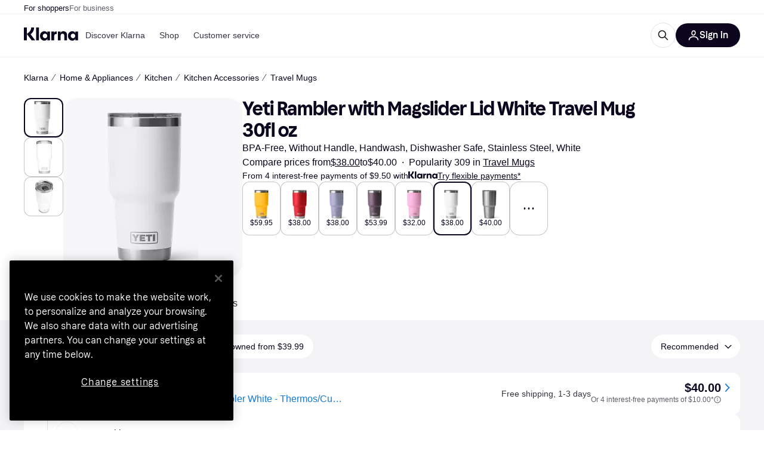

--- FILE ---
content_type: application/javascript
request_url: https://owp.klarna.com/static/manifest-685f5da8.js
body_size: 21788
content:
(()=>{"use strict";var e,a,o,r,t,n,c,s,i={},d={};function l(e){var a=d[e];if(void 0!==a)return a.exports;var o=d[e]={id:e,loaded:!1,exports:{}};return i[e].call(o.exports,o,o.exports,l),o.loaded=!0,o.exports}if(l.m=i,l.n=e=>{var a=e&&e.__esModule?()=>e.default:()=>e;return l.d(a,{a:a}),a},a=Object.getPrototypeOf?e=>Object.getPrototypeOf(e):e=>e.__proto__,l.t=function(o,r){if(1&r&&(o=this(o)),8&r||"object"==typeof o&&o&&(4&r&&o.__esModule||16&r&&"function"==typeof o.then))return o;var t=Object.create(null);l.r(t);var n={};e=e||[null,a({}),a([]),a(a)];for(var c=2&r&&o;("object"==typeof c||"function"==typeof c)&&!~e.indexOf(c);c=a(c))Object.getOwnPropertyNames(c).forEach(e=>{n[e]=()=>o[e]});return n.default=()=>o,l.d(t,n),t},l.d=(e,a)=>{for(var o in a)l.o(a,o)&&!l.o(e,o)&&Object.defineProperty(e,o,{enumerable:!0,get:a[o]})},l.f={},l.e=e=>Promise.all(Object.keys(l.f).reduce((a,o)=>(l.f[o](e,a),a),[])),l.u=e=>""+(({10095:"Belgium",10181:"Upload",10302:"components-paymentMethods-PaymentMethods",10425:"ForwardNavigation",1087:"Transfer",10932:"apps-pricerunner-Loader",1108:"components-usp-Usp",1124:"bubble-ui-colored-illustration-gift",11267:"Bahamas",11270:"components-CropImage",11326:"Send",11355:"bubble-ui-colored-illustration-enter-bank-account",11393:"Armenia",11660:"SintMaarten",1174:"KlarnaLogoSingleLetter",11821:"Copy",11922:"components-SponsoredBlog",11930:"Bermuda",11976:"Yemen",12286:"Cart",12506:"features-searchCompare-modules-priceWatchTool-modal-priceWatchCreate-PriceWatchCreate",12536:"bubble-ui-colored-illustration-package",12546:"core-FlexibleContent",12550:"DominicanRepublic",12587:"ProductSvg",12651:"CategoryPage",12653:"Aruba",12698:"Albania",12798:"Serbia",12848:"ArrowTop",12870:"svg-SelfCare",1305:"svg-Screen",13087:"UnitedArabEmirates",13182:"routes-buyingprotection-BuyingProtection",13201:"Attachment",13254:"components-body-Body",13275:"Oman",1341:"Guinea",13492:"Rocket",13516:"CancelCard",13602:"Interest",13691:"Switzerland",13790:"svg-CardKlarna",13817:"svg-CardLoyalty",139:"Martinique",13958:"Gibraltar",14018:"installmentDisclaimer-ProductGridInstallmentDisclaimer",14310:"InvestmentPurchase",14326:"Graph",14452:"slots-pricerunnerFooter-FooterContainerOnVisible",14489:"apps-storefront-routeConfigs-storefrontRoot-routeConfig",1477:"Venezuela",14939:"CampaignWrapper",14952:"Indonesia",14983:"bubble-ui-colored-illustration-report-return",15225:"Lightbox",1524:"components-textBlock-TextBlock",15283:"CostaRica",15401:"slots-pricerunnerHeader-HeaderContainer",15402:"components-SponsoredProducts",15445:"Wallet",15452:"bubble-ui-colored-illustration-satisfaction-negative",15504:"features-searchCompare-modules-klarnaMarketing-web-components-modules-components-CTABlock",15638:"routes-register-slots-BrandSignup",15646:"bubble-ui-colored-illustration-app-template",15843:"features-searchCompare-modules-productDetailOffers-blocks-pricerunner-OfferListBlockRenderer",15916:"Jersey",15921:"PageSecurity",16041:"features-searchCompare-modules-contentWithCarousel-ContentWithCarousel",16160:"Car",16173:"Algeria",1628:"slots-ListPageContainer",16282:"features-searchCompare-modules-priceWatchTool-modal-priceWatchRemove-PriceWatchRemove",1655:"BestPriceSvg",16569:"bubble-ui-colored-illustration-push-notification-emotional",16588:"slots-homeCategories-HomeCategoriesContainer",16592:"AlandIslands",16620:"Calculator",16750:"Trophy",16768:"Hungary",16973:"features-searchCompare-modules-blockComponents-components-ProductCarouselBlock",16987:"svg-Gif",17055:"components-pricerunnerHeader-menu-Menu",17276:"Change",1730:"Cyprus",17389:"AntiguaAndBarbuda",17755:"core-ModalButton",17864:"slots-ReviewsContainer",17882:"DemocraticRepublicOfCongo",17912:"Bookmark",17923:"Rwanda",18281:"features-searchCompare-modules-blockComponents-components-AffiliatedProductCarousel",18308:"bubble-ui-icon-salary-income",18404:"routes-klarnaHome-KlarnaHome",18465:"Assets",18648:"components-ComparisonList",1867:"ContentAside",18690:"svg-Savings",18719:"core-ContentCell",18825:"svg-Edit",18994:"features-searchCompare-modules-klarnaMarketing-web-components-elements-components-ListItem",19175:"bubble-ui-colored-illustration-autopay",1936:"BrowserHistory",19464:"Nepal",19469:"VaticanCity",19498:"core-FaqCategoriesList",19564:"BritishVirginIslands",19616:"NorthernCyprus",19677:"bubble-ui-colored-illustration-seller-protection",19753:"bubble-ui-icon-card-loyalty",19756:"components-productBelowTheFold-ProductBelowTheFold",19760:"Curacao",19802:"Angola",2003:"France",20031:"core-FetchContent-FetchContent",20079:"slots-ContentDescriptionContainer-ContentDescriptionContainer",20356:"PricerunnerKlarna",20389:"svg-BrowserHistory",20522:"Uzbekistan",20542:"StoresListingFeatured",20736:"svg-Wallet",20834:"Kazakhstan",20841:"svg-Movie",21007:"Malta",21117:"Refresh",21122:"bubble-ui-colored-illustration-shopping-store",2127:"Page",21298:"PapuaNewGuinea",21388:"bubble-ui-colored-illustration-merchant-ship-order",214:"Snowflake",21469:"BusinessProfile",21522:"Heart",21576:"KlarnaAuthManager",21759:"components-MobileButton",21939:"bubble-ui-colored-illustration-problem",21998:"features-pricerunnerUserAccount-routes-login-Login",22124:"Sweden",22161:"features-searchCompare-modules-callToAction-CallToAction",22309:"bubble-ui-colored-illustration-mobile-bank-id",22368:"Bhutan",22450:"Moldova",22474:"FeedbackModal",22481:"StLucia",22561:"Share",22613:"features-searchCompare-modules-klarnaMarketing-web-components-elements-components-List",22665:"features-searchCompare-routes-merchantInformation-slots-ReviewSection",22683:"searchCompareError-SearchCompareError",22862:"Suriname",22863:"Scissors",22945:"Iraq",22978:"bubble-ui-icon-image-missing",23278:"Barbados",2335:"features-searchCompare-modules-klarnaMarketing-web-components-modules-components-DisclaimerBlock",23357:"CollapseRight",23385:"Austria",23393:"KlarnaHeroSearch",23577:"Success",23700:"bubble-ui-icon-to-door-delivery-with-timeslot",23709:"Deals",23748:"features-storefront-components-error-ErrorContent",23812:"Padlock",23848:"Australia",2395:"ChevronRight",24013:"Ghana",24090:"Netherlands",24125:"ContentDescription",24206:"svg-Sports",24261:"IvoryCoast",24463:"Thailand",24545:"bubble-ui-colored-illustration-touch-id",24722:"TrinidadAndTobago",24732:"core-Button",24743:"Seychelles",24965:"RelatedProducts",25023:"BelowTheFold",25092:"TouchID",25255:"icon-payment-0",25271:"slots-promotionBanner-PromotionBanner",2547:"features-searchCompare-modules-klarnaMarketing-web-components-modules-components-AccordionDetails",25491:"svg-Car",25766:"features-searchCompare-modules-klarnaMarketing-web-components-elements-components-Sticky",25840:"Beauty",25869:"bubble-ui-colored-illustration-thumbs-up",2611:"Announcement",26227:"Current",26345:"ContentWithCarousel",26397:"Mauritania",2648:"svg-Globe",26681:"EntertainmentLeisure",26686:"features-searchCompare-modules-userListTools-modal-editListModal-EditListModal",26706:"components-RecommendKlarnaApp-RecommendKlarnaApp",2689:"features-storefront-slots-storefrontPromotionBanner-PromotionBannerContainer",26908:"bubble-ui-colored-illustration-my-orders",26950:"Filter",26959:"routes-register-slots-APISignup",26975:"SingleProductSvg",27318:"features-searchCompare-modules-blockComponents-components-DealsFilterListingBlock-DealsFilterListingBlock",27460:"bubble-ui-icon-money-in",27517:"MarketingPage",27551:"StorefrontDisclaimer",27649:"svg-Shop",27861:"Russia",27892:"Benin",27992:"Taiwan",28014:"ContentGridBlock",28053:"Electronics",28153:"BurkinaFaso",28162:"core-QrCode",28167:"Camera",28214:"slots-redirectScreen-RedirectScreenContainer",28485:"Brunei",28567:"Kosovo",28648:"Greenland",28706:"slots-klarnaHeader-KlarnaHeaderContainer",28771:"slots-ExternalTestsContainer",28826:"Wales",28870:"SaoTomeAndPrince",28964:"MarkdownBlock",29015:"Sale",29089:"Nicaragua",29099:"Footer",29109:"routes-treePage-slots-relatedStores-RelatedStoresContainer",29132:"Tabs",29172:"components-dataProtection-DataProtection",29234:"EuropeanUnion",29407:"Notification",29448:"svg-Book",29483:"bubble-ui-colored-illustration-error-exploding-balloon",29553:"Scan",29642:"features-searchCompare-modules-klarnaMarketing-web-components-modules-components-Slider",29676:"features-pricerunnerUserAccount-routes-signup-Signup",29964:"Pause",30164:"features-searchCompare-modules-kww-KWWProvider",3018:"Canada",30533:"Bulgaria",30593:"Myanmar",30830:"svg-Scissors",30864:"SideFilters",30897:"bubble-ui-colored-illustration-new-business",310:"PuertoRico",31070:"CampaignRoot",31277:"KidsFamily",31463:"Ethiopia",31803:"features-searchCompare-modules-klarnaMarketing-web-components-modules-components-MembershipTiersSlider",31867:"svg-InvestmentFund",32059:"features-searchCompare-modules-klarnaMarketing-web-components-modules-components-BlockHeader",32212:"Iran",32626:"templates-TemplateFaq",32684:"Clothing",32733:"icon-communication-0",32902:"ESim",32960:"CookIslands",33138:"File",33247:"PriceRunnerUserListsAction",33275:"StBarts",33381:"apps-storefront-routeConfigs-storefront-routeConfig",33589:"SouthKorea",33644:"Coins",33660:"slots-relatedProducts-RelatedProductsContainer",33963:"features-searchCompare-modules-klarnaMarketing-web-components-modules-components-XFeed",3407:"KlarnaLogoFull",34252:"core-Iframe",34263:"Germany",34357:"India",34460:"bubble-ui-colored-illustration-mailbox",34485:"BlogDirectory",34545:"BackNavigation",34562:"Melilla",34608:"SahrawiArabDemocraticRepublic",34654:"Jordan",34846:"Mozambique",34925:"HandMoney",3497:"More",34987:"BosniaAndHerzegovina",35072:"Kyrgyzstan",35112:"bubble-ui-colored-illustration-automatic-updates",35144:"Uncategorized",35154:"routes-home-Home",35202:"Telescope",35282:"Kenya",35382:"svg-Like",35428:"Cameroon",35446:"QRCode",35482:"Tanzania",35523:"Libya",35633:"Target",3605:"Philippines",36074:"features-searchCompare-modules-klarnaMarketing-web-components-modules-components-ContentGrid",36115:"features-searchCompare-modules-klarnaMarketing-web-components-contrib-components-FeatureCardGrid",36231:"CaymanIslands",36330:"CocosIsland",36498:"slots-RelatedSearchesContainer",36550:"HeaderMessage",36794:"features-searchCompare-modules-klarnaMarketing-web-components-modules-components-LogoCard",3690:"bubble-ui-colored-illustration-installments",37036:"svg-KidsFamily",3707:"Globe",37089:"Samoa",37158:"ApplePayAndGooglePay",37327:"Ukraine",37437:"Palau",37460:"Benefits",3752:"svg-AddContact",37526:"404",37636:"bubble-ui-colored-illustration-enter-name",37859:"slots-AppAccountContainer",37908:"AppleCareComponent",37937:"features-searchCompare-modules-klarnaMarketing-web-components-modules-components-MembershipTierCard",38056:"Exclude",38226:"ArrowLeft",38408:"Jamaica",38677:"features-searchCompare-modules-blockComponents-components-RichTextBlock",38912:"Micronesia",39053:"core-ButtonGroup",39262:"Movie",39281:"Settings",39419:"features-contentful-components-contentEntryEditor-ContentEntryEditor",39518:"features-searchCompare-modules-userListTools-modal-createListModal-CreateListModal",39565:"Bangladesh",3981:"features-searchCompare-modules-klarnaMarketing-web-components-modules-components-CardGrid",39814:"Flag",39852:"features-searchCompare-modules-blockComponents-components-PriceDropsCarousel",39894:"SofortKlarna",40037:"svg-Bookmark",40134:"routes-appSunset-AppSunset",40138:"ChevronTop",40167:"svg-Play",40296:"bubble-ui-colored-illustration-buyers-protection",4033:"features-searchCompare-routes-deals-DealsContainer",40464:"slots-categoryListing-CategoryListContainer",40497:"bubble-ui-colored-illustration-confirm-email",40724:"StoreDirectory",40912:"Star",41019:"Bahrain",41034:"Iron",41075:"core-CalculatorPayments",41109:"bubble-ui-colored-illustration-search-error",41125:"Size",41215:"icon-finance-0",41266:"ContentWithImage",41505:"routes-error-Error404Container",41539:"features-storefront-slots-storefrontFooter-FooterOnVisible",41550:"OrkneyIslands",41559:"routes-powerMode-PowerModeContainer",4159:"OpenExternal",41657:"components-tabs-userLists-UserLists",41863:"bubble-ui-colored-illustration-consumer-app-rational",41916:"core-CountdownTimer",41943:"Croatia",42021:"svg-Order",42029:"features-searchCompare-modules-sendEmail-feedback-FeedbackModal",42048:"svg-Return",42049:"UnitedStates",42096:"slots-klarnaFooter-KlarnaFooterOnVisible",42258:"svg-Camera",42357:"routes-register-PartnerSignup",4257:"features-searchCompare-modules-productDetailOffers-blocks-klarna-OfferListBlockRenderer",42588:"features-storefront-slots-storefrontFooter-Footer",4274:"icon-interface-0",42753:"core-AnimatedHero",42970:"Djibouti",42975:"components-error-ErrorContent",42990:"AzoresIslands",43057:"features-searchCompare-modules-priceWatchMultipleModal-PriceWatchMultipleModal",43108:"slots-relatedSearches-RelatedSearchesContainer",4314:"Ring",43183:"Swaziland",43545:"AppleCareForm",43729:"Egypt",43802:"features-searchCompare-modules-userListTools-modal-deleteListModal-DeleteListModal",43877:"core-RichText",44021:"apps-pricerunner-Error",44642:"Bonaire",447:"Tokelau",44971:"BasketComparison",45058:"Syria",45079:"CalendarCheckbox",45171:"Slovenia",45263:"features-searchCompare-modules-klarnaMarketing-web-components-contrib-components-FeatureScroller",45312:"Gif",45401:"Hawaii",45406:"features-searchCompare-modules-klarnaMarketing-web-components-modules-components-ComplexAccordionGroup",45510:"Norway",45520:"SaudiArabia",4556:"bubble-ui-colored-illustration-external-bank",45615:"Montserrat",45863:"Niger",46176:"PitcairnIslands",46185:"Romania",46214:"EastTimor",46224:"features-searchCompare-routes-searchResults-SearchResults",46317:"features-searchCompare-modules-onboardingDialog-OnboardingDialog",46374:"components-searchAndCompare-SearchAndCompare",46394:"Senegal",46417:"components-Signup",46439:"ElSalvador",46581:"SavedList",46702:"NorthernMarianasIslands",46731:"routes-error-noTransition-NoTransition",46938:"bubble-ui-colored-illustration-awaiting-courier",47003:"bubble-ui-colored-illustration-increase-order-value",47220:"TurksAndCaicos",47231:"features-searchCompare-modules-klarnaMarketing-web-components-modules-components-Hero",47280:"RapaNui",47625:"components-Teaser",47667:"Eye",47693:"bubble-ui-icon-sustainability",47748:"Israel",47832:"Nato",47966:"bubble-ui-colored-illustration-report-problem",48030:"Transfers",48193:"MessageQuestion",48415:"core-ContentAside",48499:"Tax",48563:"svg-Iron",48642:"Campaign",48661:"bubble-ui-colored-illustration-chat-with-agent",49133:"OnboardingDialogBody",49193:"features-searchCompare-modules-klarnaMarketing-web-components-elements-components-Background",49302:"Stores",49320:"components-PresetsModal",4987:"features-searchCompare-modules-userMenu-UserMenu",50138:"Vietnam",50179:"core-BlogPostCardsList",50200:"svg-Gaming",50290:"Montenegro",50505:"framework-components-devtools-Devtools",50540:"apps-klarna-routeConfigs-klarnaWithoutSAC-routeConfig",50557:"Mali",50592:"features-searchCompare-modules-klarnaMarketing-web-components-elements-components-Dropdown",50654:"Sorting",50962:"svg-Deals",50976:"AIChat",51070:"slots-ListingPageContainer",51224:"svg-Sustainability",51256:"framework-components-routing-errors-ErrorContentRaw",5135:"features-searchCompare-modules-klarnaMarketing-web-components-modules-components-MultimediaBlock",51435:"ODSContentWithCarousel",51451:"TopBanner",5178:"InvestmentFund",51861:"Italy",51891:"PayIn4",52224:"components-featuredStoreGrid-FeaturedStoreGrid",52303:"Choice",52336:"Edit",52345:"Laos",5237:"Abkhazia",525:"slots-RelatedBlogsContainer",52548:"Zambia",5274:"core-Element",52789:"OneTimeCard",52879:"features-searchCompare-modules-klarnaMarketing-web-components-elements-components-MembershipPartner",52882:"ChevronBottom",5289:"svg-Fashion",53078:"Assistant",53297:"icon-misc-2",53298:"core-Table",53310:"features-pricerunnerUserAccount-routes-profile-Profile",53323:"features-searchCompare-modules-storeCarouselBlock-StoreCarouselBlock",534:"GreetingModal",53446:"features-searchCompare-modules-klarnaMarketing-web-components-elements-components-ResponsiveImage",53563:"features-searchCompare-routes-productList-components-productBelowTheFold-components-reviews-Reviews",53616:"Blog",53701:"Maldives",54227:"Tunisia",54372:"components-productIssues-ProductIssues",54444:"Factory",54504:"Slovakia",54588:"Hourglass",54608:"Redirect",54662:"features-searchCompare-modules-klarnaMarketing-web-components-elements-components-Eyebrow",54806:"ContentBlock",5504:"apps-storefront-StorefrontLayout",55086:"Return",55116:"icon-misc-5",55157:"Lithuania",5520:"FaceID",55257:"Shield",5533:"Keyboard",55336:"Shop",55439:"templates-TemplateDefault",55499:"Sardinia",5580:"Lesotho",55812:"components-retargetingPriceModal-RetargetingPriceModal",55845:"FeaturedContent",55848:"features-searchCompare-modules-klarnaMarketing-web-components-elements-components-MembershipPartnerGroup",55904:"MoneyOut",56057:"Savings",56068:"Trash",56109:"features-searchCompare-modules-klarnaMarketing-web-components-modules-components-Card",56259:"SolomonIslands",56266:"components-promoBlock-PromoBlock",56335:"features-searchCompare-routes-categoryList-CategoryListContainer",56391:"icon-misc-0",56406:"Portugal",56546:"BritishIndianOceanTerritory",56738:"core-HtmlContainer",56743:"Turkmenistan",56874:"CardLoyalty",56888:"components-filterModal-FilterModal",5699:"klarnaError-KlarnaError",57173:"Zimbabwe",57188:"Poland",57208:"Download",57293:"bubble-ui-icon-cancel-card",57309:"features-searchCompare-modules-kanvasEntry-KanvasRoot",57328:"icon-user-0",57584:"Grid",57612:"bubble-ui-colored-illustration-boost-purchasing-power",57745:"Malawi",57813:"core-Form-Form",57868:"svg-Assets",57980:"bubble-ui-colored-illustration-security",58026:"Bolivia",58101:"bubble-ui-colored-illustration-customer-referrals",58150:"Bank",58185:"CategoryOfferSection",58240:"features-searchCompare-modules-klarnaMarketing-web-components-modules-components-ContentWithNavigation",58290:"Peru",58328:"bubble-ui-colored-illustration-faq",58445:"Sign",588:"components-blogPreviewCard-BlogPreviewCard",58867:"apps-klarna-Layout",5896:"ResetPassword",59245:"bubble-ui-colored-illustration-risk-protection",59380:"StorePage",59610:"ProductSection",59807:"Madeira",59841:"Book",59899:"Guyana",59985:"Chatbot",60024:"bubble-ui-colored-illustration-smooth",60153:"bubble-ui-colored-illustration-down-payment-empty",60245:"ArrowRight",60309:"Cuba",60502:"Passkey",60520:"components-ErrorReportModal",60747:"routes-blog-components-MainContent-ProductGrid-ProductGrid",60799:"Nauru",60968:"KustomLogo",61073:"Truck",61233:"Budget",61534:"Tajikistan",61630:"Georgia",61648:"CanaryIslands",61882:"apps-storefront-Error",61906:"components-DeleteDialog",61950:"Warning",62104:"Morocco",62118:"bubble-ui-colored-illustration-other-questions",62253:"svg-Done",62459:"SintEustatius",6269:"bubble-ui-colored-illustration-credit-refusal-rational",62713:"Gaming",62721:"BrandInformation",62820:"core-ParagraphWithPunchline",62823:"AmericanSamoa",62963:"MarshallIsland",63017:"InteractiveHeadingBlock",63076:"Iceland",63156:"Liberia",63171:"Chile",63193:"apps-klarna-routeConfigs-klarna-routeConfig",63218:"svg-Home",63221:"Nigeria",63230:"Minus",63269:"Stripe",63287:"NorthKorea",63359:"Namibia",63395:"SearchPage",63454:"apps-klarna-Loader",63511:"SelfCare",63629:"icon-navigation-0",6372:"Info",63733:"components-ProductIssuesModal",6390:"Uruguay",63980:"Honduras",63983:"StorefrontSearchPage",64045:"Cards",64051:"svg-Calendar",64268:"GuineaBissau",64295:"routes-register-slots-MerchantSignup",6447:"HongKong",64632:"features-searchCompare-routes-merchantInformation-MerchantInformation",64749:"VerifyAccount",64839:"core-Announcement",6501:"Azerbaijan",65409:"features-searchCompare-modules-klarnaMarketing-web-components-elements-components-Field",65565:"apps-pricerunner-Layout",65711:"Belize",65757:"bubble-ui-icon-navigation-loyalty",65891:"svg-Retweet",65918:"KlarnaFooter",65971:"Liechtenstein",66033:"bubble-ui-icon-upload",66053:"features-searchCompare-modules-klarnaMarketing-web-components-modules-components-Accordion",6607:"Contactless",66120:"ShieldCheckmark",6635:"features-searchCompare-modules-footerDisclaimer-FooterDisclaimer",66476:"MultipleProductsSvg",66564:"commons",66576:"bubble-ui-colored-illustration-free-cash-withdrawal",66602:"features-searchCompare-modules-blockComponents-components-DealsListingBlock-DealsListingBlock",66637:"features-searchCompare-modules-klarnaMarketing-web-components-modules-components-AccordionSummary",66640:"Screen",66877:"Sound",67166:"features-searchCompare-modules-blockComponents-components-faqListBlock-FAQListBlock",67243:"features-storefront-routes-storefrontCategoryPage-slots-AppleCareBanner-AppleCareBanner",67339:"DarkMode",67418:"Mongolia",675:"VirginIslands",67580:"routes-register-slots-SignupFooter",6774:"routes-publicList-PublicList",6783:"slots-dataProtection-DataProtection",67887:"Mexico",67955:"Greece",67980:"bubble-ui-colored-illustration-drive-traffic",68341:"svg-Rocket",68468:"Madagascar",68535:"Qatar",68582:"slots-AccountContainer",68896:"AssetCarousel",68980:"components-sideFilters-SideFilters",69324:"components-appDownload-AppDownload",69339:"Haiti",69355:"Transport",6939:"bubble-ui-colored-illustration-pay-now",6955:"Botswana",69629:"BritishColumbia",69755:"apps-pricerunner-routeConfigs-pricerunner-routeConfig",69769:"Sustainability",69839:"svg-Trophy",7005:"MoneyIn",70214:"components-BarcodeScannerContent",70223:"Like",70278:"icon-navigation-1",70454:"routes-treePage-TreePage",7046:"core-PartnerCard",7051:"features-pricerunnerUserAccount-routes-resetPassword-ResetPasswordContainer",70576:"Speedmeter",7059:"Help",70619:"Togo",70671:"FalklandIslands",71252:"Tibet",71354:"mui-material-Grid",7139:"England",71413:"icon-security-0",71576:"components-categoryProductCarousel-CategoryProductCarousel",71665:"Stopwatch",71850:"Chad",71958:"Ceuta",72046:"Calendar",72288:"Afghanistan",72347:"templates-TemplateBlogPost-TemplateBlogPost",72354:"core-ProgressBar",72422:"Vanuatu",72571:"KlarnaXApplePay",72651:"svg-Stores",72773:"FaroeIslands",72785:"routes-blog-components-MainContent-ProductBlock-ProductBlock",72919:"Travels",73373:"icon-misc-6",73604:"RedirectScreen",73626:"CollapseLeft",73630:"Turkey",74004:"Comoros",74148:"Transnistria",74246:"components-productBelowTheFold-components-externalTests-ExternalTests",74445:"Avatar",7472:"FoodBeverages",74846:"components-availableFilters-AvailableFilters",75058:"Flight",75249:"BasqueCountry",75289:"Estonia",75530:"Inbox",75576:"RepublicOfMacedonia",75582:"bubble-ui-colored-illustration-global-products",75690:"Cancel",75694:"Somaliland",75709:"Mute",75826:"svg-CreditCard",75852:"bubble-ui-colored-illustration-multiple-cards",75958:"Hammer",76127:"bubble-ui-icon-to-door-delivery",76157:"filterModalContent-FilterModalContent",76177:"CzechRepublic",76201:"components-testListModal-ExternalTestListModal",76307:"icon-misc-4",76450:"components-productBelowTheFold-components-graphs-Graphs",76498:"Receipt",76557:"features-storefront-components-faqBlock-FAQBlock",76594:"NorfolkIsland",76710:"Order",76720:"Done",76939:"Checkmark",77064:"features-searchCompare-modules-klarnaMarketing-web-components-modules-components-ImageLogoSlider",77251:"svg-Bank",77268:"features-searchCompare-modules-klarnaMarketing-web-components-elements-components-Breadcrumb",77523:"features-searchCompare-modules-klarnaMarketing-web-components-modules-components-QrCodeWithForm",77529:"features-searchCompare-modules-priceWatchTool-PriceWatchMenuItem",77620:"CategorySvg",77822:"svg-Truck",77913:"Mauritius",77936:"Cashback",77937:"AddContact",77989:"svg-SpeechBubble",78012:"SouthSudan",78014:"svg-HandMoney",78038:"bubble-ui-colored-illustration-slice-it",78073:"ShopTab",78146:"features-searchCompare-modules-klarnaMarketing-web-components-modules-components-Block",78159:"routes-shoppingCampaign-components-ProductBlock",78187:"UserDialog",78465:"Sudan",78490:"routes-klarnaMarketing-view-components-core-StoresListing",78632:"features-searchCompare-modules-klarnaMarketing-web-components-contrib-components-FeatureCard",79005:"NoWidgetTypeSvg",79213:"slots-CategoryDescriptionContainer",79358:"Gift",79388:"Panama",79690:"bubble-ui-icon-bank",79713:"svg-Search",79947:"SriLanka",80096:"icon-misc-1",80097:"Trending",80146:"NotificationOff",80249:"bubble-ui-icon-deals",8025:"China",80315:"CardKlarna",80351:"HomeCategoriesDesktop",80490:"Japan",80942:"svg-Electronics",80950:"Diamond",81040:"Error",81155:"Lebanon",81339:"apps-klarna-routeConfigs-klarnaWithHomeAndStores-routeConfig",81413:"Ireland",81536:"features-searchCompare-modules-klarnaMarketing-web-components-modules-components-CardSlider",81616:"svg-Theme",81701:"bubble-ui-colored-illustration-track-your-orders",81800:"bubble-ui-colored-illustration-chat-with-customer-support",81836:"components-HeaderButton",81883:"Monaco",82054:"Corsica",82141:"svg-Cellphone",82316:"bubble-ui-colored-illustration-block-card",82363:"Pakistan",82397:"features-searchCompare-modules-klarnaMarketing-web-components-elements-components-KlarnaUiListItem",82570:"PayIn3",82587:"Guatemala",82614:"UnitedKingdom",82815:"Niue",82912:"slots-PrivacyForm",83020:"SabaIsland",83329:"svg-Graph",83460:"ScrollUpButton",83518:"features-searchCompare-modules-blockComponents-components-MediaBlock-MediaBlock",83622:"components-ComparisonTable",83688:"ContentCardBlock",8370:"Close",83752:"Search",83849:"icon-action-0",83933:"Dislike",84009:"Helmet",84081:"StoresListingCards",84260:"components-merchantInfo-components-XmasRibbon",84291:"CurveSvg",84392:"features-searchCompare-modules-klarnaMarketing-web-components-contrib-components-Directory",84462:"Fashion",84492:"EquatorialGuinea",84522:"features-pricerunnerUserAccount-routes-changeEmail-ChangeEmail",84552:"bubble-ui-icon-benefits",84562:"Play",84570:"features-searchCompare-modules-klarnaMarketing-web-components-modules-components-PageNavigation",84614:"Ossetia",84852:"PaymentsTab",84974:"features-searchCompare-modules-klarnaMarketing-web-components-elements-components-Video",84977:"Palestine",85241:"core-Wrapper",85254:"components-productBelowTheFold-components-productInformation-ProductInformation",85287:"routes-productComparison-ProductComparisonContainer",85523:"Placeholder",85536:"slots-PopularSearchesContainer",85545:"ProductComparator",85568:"features-searchCompare-modules-klarnaMarketing-web-components-modules-components-Footer",85575:"Argentina",85681:"Hamburger",85843:"Sports",85906:"slots-CampaignComponents",85928:"bubble-ui-colored-illustration-searching-orders",86364:"modals-ApplePayModal",86441:"components-ProductInformationTableWrapper",86740:"features-searchCompare-modules-klarnaMarketing-web-components-modules-components-Blockquote",86828:"features-searchCompare-routes-verifiedReviews-VerifiedReviews",86881:"core-Typography",87052:"SpeechBubble",87130:"Guernsey",87149:"Groceries",87156:"FrenchPolynesia",87251:"PrivacySettings",8753:"StorefrontProduct",87543:"Income",87561:"HomeCategoriesMobile",87569:"features-searchCompare-modules-pagePreviewList-pagePreviewList",87696:"klarna-web-widgets-footer",87740:"features-storefront-slots-storefrontHeader-Header",87852:"Paraguay",87964:"Folder",88056:"bubble-ui-colored-illustration-delivered",88180:"Envelope",88268:"bubble-ui-colored-illustration-enter-pin",88642:"svg-OneTimeCard",88647:"bubble-ui-icon-navigation-365-challenge",89032:"Microphone",89092:"SanMarino",89175:"ImageMissing",89461:"Gambia",89552:"StVincentAndTheGrenadines",89776:"svg-Travels",89844:"Homepage",89882:"RepublicOfTheCongo",90197:"Macao",90361:"WarningDisclaimer",90430:"svg-Refresh",90494:"bubble-ui-colored-illustration-verify-your-identity",90503:"bubble-ui-colored-illustration-in-transit",90558:"Belarus",90629:"core-Sitemap",90700:"Retweet",90783:"Latvia",90823:"features-searchCompare-modules-klarnaMarketing-web-components-modules-components-ContentSlider",90890:"features-searchCompare-modules-klarnaMarketing-web-components-modules-components-MediaWithContent",91155:"CreditCard",91252:"Information",91294:"Health",91369:"apps-storefront-Loader",91380:"Uganda",91402:"svg-Sound",91496:"components-homeContentSlider-HomeContentSlider",91528:"bubble-ui-colored-illustration-snooze",91554:"features-searchCompare-modules-klarnaMarketing-web-components-elements-components-Disclaimer",91596:"slots-PriceHistoryContainer",91652:"slots-homeComponents-HomeComponentsContainer",91659:"NotificationList",91965:"ProductList",92111:"Kiribati",92217:"productSheet-ProductSheet",9243:"UnitedNations",9262:"Kuwait",92631:"bubble-ui-colored-illustration-high-five",92708:"routes-priceWatch-PriceWatch",92711:"Burundi",92842:"Cambodia",92877:"Mouse",92929:"bubble-ui-colored-illustration-face-id",93038:"AI",93070:"Cellphone",93120:"Singapore",93229:"bubble-ui-icon-success",93406:"Colombia",93453:"SierraLeone",93578:"icons-OneTimeCard",93580:"slots-greetingModals-GreetingModalsContainer",93596:"Denmark",93755:"Mountain",93809:"slots-PriceWatchContainer",93830:"Brazil",93915:"Malaysia",93936:"Grenada",9405:"core-CalculatorCashbackAndInterest",94107:"apps-klarna-Error",94128:"Scale",94204:"ArrowBottom",94206:"Phone",94368:"ChevronLeft",94451:"bubble-ui-colored-illustration-error-ufo",94548:"Plus",94579:"NewZealand",94587:"features-searchCompare-modules-priceWatchTool-modal-PriceWatchModalContent",94608:"components-Login",94618:"bubble-ui-colored-illustration-shopping",94648:"components-belowTheFoldSections-BelowTheFoldSections",94681:"FaceIDAndroid",94750:"Guam",94751:"bubble-ui-colored-illustration-monthly-invoice",94841:"CapeVerde",94947:"productOffer-ProductOffer",95095:"Andorra",95120:"icon-commerce-0",95269:"core-AccordionGroup",95338:"icon-misc-3",95359:"Location",95476:"components-contextualCompare-ContextualCompare",95733:"templates-TemplatePartnerDirectory",95797:"Tuvalu",95817:"Promo",95868:"slots-ProductInformationContainer",9615:"CentralAfricanRepublic",96167:"Spain",9636:"slots-homeHero-HomeHeroContainer",96617:"Anguilla",96680:"Luxembourg",96716:"Somalia",96785:"Ecuador",96786:"Dominica",96872:"Link",96996:"IsleOfMan",97194:"features-searchCompare-modules-klarnaMarketing-web-components-modules-components-ComplexAccordionComponent",97340:"Clock",97372:"components-installmentDisclaimer-InstallmentDisclaimer",97675:"Theme",97764:"Scotland",97876:"slots-quickAccess-QuickAccessContainer",98023:"Profile",98117:"SouthAfrica",98119:"Home",98138:"bubble-ui-colored-illustration-quick-transfers",9821:"features-searchCompare-modules-klarnaMarketing-web-components-modules-components-Contributors",98299:"CallToAction",98602:"bubble-ui-colored-illustration-prefilled-details",98619:"core-Author",98629:"PadlockUnlocked",98633:"bubble-ui-colored-illustration-empty-state",98674:"Finland",98862:"core-Illustration",98884:"Widget",98943:"GalapagosIslands",99001:"Gabon",99123:"svg-Hammer",99172:"Pixelate",99181:"bubble-ui-colored-illustration-pay-later",99222:"features-searchCompare-modules-klarnaMarketing-web-components-elements-components-AnimatedStat",99236:"Fiji",99344:"Eritrea",99402:"Unmute",99543:"framework-components-branchIndicator-BranchIndicator",99655:"Tonga",99667:"BalearicIslands",99725:"icon-media-0",99823:"apps-klarna-routeConfigs-klarnaWithStores-routeConfig",99899:"features-searchCompare-modules-klarnaMarketing-web-components-modules-components-LargeParagraphBlock",99918:"ListViewMode"})[e]||e)+"-"+({10095:"bf1b0429",10181:"d0079599",10302:"0b680e6b",10347:"b056d1d0",10425:"8baf4ca7",1087:"84496caa",10932:"5df61fa1",1108:"e0c06542",1124:"3e187ec8",11267:"280ad644",11270:"8db1b5f3",11326:"b684ba70",11355:"c731bfb7",11393:"061a6dd1",11660:"540eedbc",1174:"7fd8c71e",11821:"3ce2f290",11922:"5be8dae4",11930:"96f9ae82",11976:"afcebca9",12286:"40008beb",12506:"3e114eaa",12536:"3ef3821d",12546:"85d4f827",12550:"6060e583",12587:"c9d7a97f",12651:"7abba573",12653:"f4543cf8",12698:"cd163881",12798:"151caecd",12848:"5be45e1a",12870:"13fedadb",1305:"e913a97e",13087:"8f89b292",13182:"85ae9d14",13201:"10cc8bb0",13254:"22bb500d",13275:"a0e7b3ab",1341:"9a2be4c3",13492:"df99650e",13516:"8d580a4f",13602:"0969c603",13691:"5e1b5077",13790:"50ee3d8c",13817:"3cb9e38d",139:"a6a16026",13958:"c763e5ca",14018:"417e6a18",14310:"f1787568",14326:"06df11e0",14452:"0bd1aa39",14489:"536b1717",14767:"245900ee",1477:"6434fbdd",14939:"80fec936",14952:"5b457ec5",14983:"a81db53f",15225:"4f365853",1524:"1d78716c",15283:"ef6d6ad7",15401:"5016cc82",15402:"a49d49ec",15445:"8a0c286e",15452:"c4f9c17a",15504:"7d4ad0de",15638:"64de07f0",15646:"104f3b92",15843:"39ff2d5c",15916:"4ed72983",15921:"039258fa",16041:"0b56eefc",16160:"5dfa160a",16173:"ee9fb780",1628:"d479034d",16282:"5ef519e8",16323:"7f39a54d",16519:"5b748c9f",1655:"efc517ff",16569:"b331c5bc",16588:"ad132b90",16592:"9ecea8e7",16620:"3ab13ba4",16750:"899788a8",16768:"0a47318d",16973:"1767bec9",16987:"9aece0b1",17055:"bdf91f43",1712:"9f408788",17276:"01911066",1730:"1d84c9f2",17389:"e745ac71",17688:"cba5cc38",17755:"a7fd89bc",17864:"0abf0c05",17882:"c2d8849b",17912:"7fef3099",17923:"48e58424",18281:"ad1c6c84",18308:"cc0c9a66",18404:"c9a12238",18465:"13571b8f",18648:"4278b0c9",1867:"b4ca8fa4",18690:"1d991271",18719:"e472929c",18825:"e8a15268",18994:"f00e7100",19175:"b4e27e84",1936:"b182ba84",19464:"f68782d2",19469:"e37174e9",19498:"d9c5537b",19564:"1e9c0709",19616:"bc07f2bc",19667:"0d3692c4",19677:"5c09b722",19753:"a40211cb",19756:"876db09b",19760:"279d2a51",19802:"2fdc36e0",19815:"6fd23fc2",2003:"37a339f0",20031:"f1fbd755",20079:"abcdde3d",20356:"4aeb77a5",20389:"16763711",20522:"9c55a9de",20542:"16c319a0",20736:"df49febd",20834:"15a5ec62",20841:"81ae5b42",21007:"3ed45c29",21117:"c96c0f3a",21122:"da4a5aeb",2127:"bbed94b0",21298:"ad178778",21388:"3475d6c7",214:"767041d1",21469:"4218a473",21522:"0d5316a2",21576:"6abbd5fc",21644:"2d7c7693",21759:"0c15386f",21939:"ae86701f",21998:"1ed98573",22124:"9ea5b26a",22161:"53042b9b",22309:"6e81ac0a",22368:"517955f2",22450:"ff48c92c",22474:"75c2a5b1",22481:"bd4b199f",22561:"89d4b10b",22613:"83700fcb",22665:"5f474aeb",22683:"d367bf11",22862:"f14637de",22863:"deb91c48",22945:"e3b630a5",22978:"5cec9133",23278:"6721b204",2335:"a032919f",23357:"32dbb0c4",23385:"4e3a78ae",23393:"9743f9bd",23577:"b36c7227",23700:"a335bf1a",23709:"3e6f6b03",23748:"f4dc49af",23812:"e985c042",23848:"7930f613",2395:"3b20b41f",24013:"0de68513",24090:"1969fe7d",24125:"5f45d004",24206:"81fb8754",24261:"51ed65eb",24463:"e604870d",24545:"57990b68",24722:"81d678d6",24732:"d35a2955",24743:"586ee84b",24965:"f01996a3",25023:"9a447873",25092:"5a676769",25255:"966e58f9",25271:"8c61919b",2536:"010e3dcf",2547:"01ec00b7",25491:"71224d02",25766:"51325239",25840:"8e6b83f1",25869:"e7885058",2611:"0b0983f5",26227:"7ab8fdd1",26345:"fc313bf2",26397:"dafcfcb4",2648:"1da809a2",26681:"d9098803",26686:"85b43e81",26706:"c9f3c2a7",2689:"8bb0b804",26908:"b63b2755",26950:"a773feba",26959:"0d4b8c58",26975:"59b3776e",27296:"8d89cafd",27318:"c57ee002",27460:"32f22060",27517:"c8097c70",27551:"ef52417e",27649:"9a3031e5",27861:"55a2cef9",27892:"e4a11e4c",27992:"37f695ea",28014:"bfb6786e",28053:"f813d650",28153:"41b082ed",28162:"5b6b0742",28167:"219d5ecb",28214:"83303f5b",28485:"96ac13b0",28521:"6716fdab",28567:"08d08de7",28648:"115c1f93",28706:"d550204e",28771:"e3de43be",28826:"7f9ff8db",28870:"70d3318c",28964:"b5f7cfb6",29015:"06edca42",29089:"83a6656a",29099:"b6ac14bb",29109:"6401099a",29132:"91c4b383",29172:"a19d8f01",29234:"272c9dcf",29407:"d44d7548",29448:"7a7a119c",29483:"2cb5438f",29553:"5ffa7dd3",29642:"8cea5d2a",29676:"29ea834b",29834:"4afc8736",29964:"290601bf",30164:"6f909577",3018:"ab1d8fb7",30533:"18b77e76",30593:"486addc4",30830:"b7eddad6",30864:"6a455600",30897:"289620b7",310:"bb2d58b2",31069:"eff7fa74",31070:"a8768e7a",31143:"543bb13c",31277:"d6a64bbc",31463:"8a7e1cfd",31803:"554daad6",31867:"98d8f936",32059:"82398ca8",32212:"2b165de1",32626:"86915c84",32665:"3aedead8",32684:"91edda07",32733:"2d975df7",32837:"5d6c370b",32902:"fc75c63f",32960:"a74c20f7",33138:"edceb429",33247:"823657a2",33275:"cafb3863",33381:"0155d988",33589:"2c9c5614",33644:"dbf1250a",33660:"7e6d6f01",33783:"0782755b",33963:"4e0b6712",3407:"45527996",34252:"05cd222f",34263:"a3b47028",34357:"676a2595",34460:"35b2007a",34485:"ed348cab",34545:"b2ecbd1d",34562:"a7fbea81",34608:"b43b6e80",34654:"437ca773",34846:"7bfe87cf",34925:"7fafa55d",3497:"f6913af5",34987:"c9fb74b2",35072:"9716bd8f",35112:"7b1f4842",35144:"d0d2fdef",35154:"50f0727d",35202:"d4b39c08",35282:"39e21e05",35382:"72bfb440",35428:"fde3fce1",35446:"2b0d4b93",35482:"4af2c355",35523:"c1ed6d04",35633:"24baef90",35851:"613414d1",3605:"c068eb87",36074:"01c56c30",36079:"3607eaab",36115:"d39f2945",36231:"26ec4508",36330:"c1777992",36498:"2202bc14",36550:"5686ece3",36794:"5130dd0b",3690:"d671b8bc",37036:"5e1aac61",3707:"f81df545",37089:"76eae291",37158:"ee11f99c",37327:"f2bc5f65",37437:"c121f810",37460:"bdbcd3bd",3752:"87334325",37526:"7c0ce57d",37636:"0050a94d",37859:"10df5f93",37908:"27315a80",37937:"51226b19",38056:"83d833c5",38226:"4df53079",38408:"75149b76",38677:"8e304e7a",38803:"832d9ef0",38912:"ca55ba44",39002:"b066c450",39038:"b1370150",39053:"30f548bf",39262:"0eb8c91e",39281:"79320bdd",39285:"0dd4c43b",39419:"2ce23c9b",39518:"9090cc0b",39565:"52b7fd43",3981:"9342535a",39814:"b517068d",39852:"d75c6cbb",39871:"cfa21dd0",39894:"fbf9e338",40037:"ea7eb837",40134:"4b7fb0d5",40138:"12f8d442",40167:"1832a1c3",40296:"ba14b60c",4033:"96b80b52",40464:"63e04bba",40497:"74273626",40724:"524014fe",40807:"f757f05a",40912:"e52ff93d",41019:"63b6f4c1",41034:"e46b606d",41075:"09812c09",41109:"c9350090",41125:"483a1636",41215:"464cfb35",41266:"1669e6b2",41505:"7ea1f77e",41539:"8f84b325",41550:"46a22984",41559:"97ff8255",4159:"3855de91",4163:"68fa2c2e",41657:"55cd7faa",41847:"99ecd608",41863:"556e5fe5",41916:"b2ff2cb5",41943:"f25bf712",42021:"fb6dd614",42029:"d9070859",42048:"6eef5c8b",42049:"c35b1982",42096:"2309b5c5",42258:"5acd1e6b",42357:"fcd478c2",4257:"d41284ab",42588:"e31898bd",4274:"f6cd57f3",42753:"4da81593",42970:"f2b5253c",42975:"143adf78",42990:"8a428144",43057:"a60e6088",43108:"0ecb8b91",4314:"1eca492b",43183:"1b24b1fd",43545:"bc1f857b",43729:"86cf4f62",43785:"a9835bd0",43802:"f2cbedeb",43877:"c83da431",44021:"69c40343",44642:"f96c7593",447:"98bb60e4",44971:"782cb1d9",45058:"cafbb79c",45079:"2c3efbc9",45171:"69e15aeb",45263:"b7f23aad",45312:"039d9c68",45361:"e7e2e910",45401:"ef5d6011",45406:"49fae0f4",45473:"a8a800f8",45510:"a3af1587",45520:"f90144c6",4556:"f84c60e9",45615:"caa11b3b",45863:"5ef7c313",45992:"4ca9be82",46176:"6a5769e3",46185:"ee506e9a",46214:"c6f8a1e1",46224:"639b5d17",46317:"c2eedf22",46374:"028f51ef",46394:"a4bfb15a",46417:"994d555a",46439:"c560c132",46581:"27bc16da",46702:"5025ad7f",46731:"5eb7eecc",46938:"e9c088b0",47003:"6e4489ff",47220:"82d6143f",47231:"8da740aa",47280:"02e18427",47389:"dc00af09",47625:"c45e0e36",47667:"ea32214f",47693:"edcca762",47748:"ae8e2bfe",4779:"028c94a0",47832:"601fc1f5",47842:"28dcff4a",47966:"6d56e8b8",48030:"3c228b59",48193:"6934809b",48415:"1a4c3a73",48499:"0fe0dc4d",48563:"c8f1e078",48642:"021a207c",48661:"be9857c6",48955:"edea4dda",49093:"690ac966",49133:"da9b5ca0",49193:"095e5bf6",49302:"6482b45b",49320:"7c5ec9ef",49679:"fde43984",4975:"5b0e4492",4984:"88cf3465",4987:"5e7a7124",49941:"d4964b33",49987:"3e45b846",50138:"49f862f3",50179:"72224ba2",50200:"ff6bd175",50290:"09d3d4aa",50505:"db2ed8ac",50540:"4331b518",50557:"eb23fe6b",50592:"9c68744f",50654:"7daf7185",50962:"d8a8f79e",50976:"d9c897a9",51070:"eed93bfe",51224:"79456fd3",51256:"d1d1a9c8",51328:"490e6a8a",5135:"34ebc2c8",51435:"9b9984e6",51451:"ced09cf3",5178:"79909b88",51861:"9b250e10",51891:"ea3ab26e",52224:"ffd065aa",52303:"d4cc9c01",52336:"e0544cdf",52345:"9658caa1",5237:"aa43ba5d",525:"6af061a4",52548:"48f7ea56",52683:"85304fb1",5274:"dd2937cf",52789:"e3b8ca32",52879:"5bf49a04",52882:"c31454a5",5289:"45f42d9b",53078:"7772061f",53088:"db23ba94",53297:"06146cfb",53298:"5a756cbf",53310:"006dcbba",53323:"bc906a74",534:"a2458767",53407:"c0f97f10",53446:"a9828f1b",53563:"d2c4d227",53590:"347c7cd0",53605:"cb7b5758",53616:"2b0d9996",53701:"7ca5c002",53748:"0d2e9c5f",54106:"55540ed9",54227:"ce35f326",54372:"0af892f9",54444:"d7258066",54504:"01386517",54588:"a9f0e52b",54608:"91c75443",54662:"c1d61be0",54678:"d8b5682c",54806:"b075ae67",5504:"fafb1522",55086:"c4d67346",55116:"15a1b22a",55157:"ae2408dd",5520:"76ebdb80",55257:"40e5129f",5533:"30fcd002",55336:"429c54cf",55387:"a7770a30",55439:"713b884b",55499:"74e62764",5580:"930a6ed0",55812:"efa046f3",55845:"b5272d29",55848:"22257b82",55904:"17802a73",56057:"2df8171d",56068:"1e2f96dd",56109:"dfa452d3",56251:"2470b1de",56259:"c03ba801",56266:"d34d511a",56301:"62982312",56335:"31a29df9",56391:"50de5104",56406:"c3292e50",56546:"1a81defd",56738:"60c1887e",56743:"003862be",56874:"c6166a21",56888:"eea5bead",56921:"0cd100f6",5693:"158150e5",5699:"e71402a6",57173:"b451b975",57188:"9711d04d",57208:"3b55f5ec",57293:"950e6c53",57309:"b875ef3f",57328:"16a9f278",57584:"2b018cd0",57612:"a17cd55a",5767:"15a7574b",57745:"868ebc02",57813:"0ab58783",57868:"d7e4be31",57980:"99d43597",58026:"50a15ec1",58101:"35b27a54",58150:"7f686b85",58185:"074d8eac",58240:"81520dd9",58290:"39f77b54",58328:"05e9e881",58377:"11ae2a9a",58445:"730d7f6a",588:"c1f14593",58867:"b2d675ec",5896:"cb2c7436",59245:"d1cf504a",59294:"da4db411",59380:"21914838",59498:"b11184e9",59610:"b5866603",59807:"4f388703",59841:"c8b44e13",59899:"83884680",59985:"920b565e",60024:"8620bba7",60153:"6d2db1e6",60245:"ca54e541",60309:"177ed053",60502:"b22b38d2",60520:"ba778124",60747:"06b443e4",60799:"581b0f53",60968:"215809de",61073:"2eec6dd3",61233:"8af0888b",61534:"09e9f539",61630:"1cc64d71",61648:"a90f8468",61882:"e81a62fc",61906:"c968abc7",61950:"bb704b5e",62104:"33e19ab2",62118:"b75307cd",62126:"e928bff8",62203:"fefe49b6",62253:"3a41ffba",62459:"29f51f9f",62513:"c62709ae",6269:"d5e7cf4f",62713:"2c1035fb",62721:"37e4bce4",62820:"b934609e",62823:"0398810a",62868:"dfe04fdb",62963:"9ffb8f20",63017:"5be49faa",63076:"a100c809",63156:"3302335d",63171:"8c3cbf70",63193:"ef405479",63218:"1662cf8c",63221:"7e83eb6f",63230:"159e04ae",63269:"d7f2c13a",63282:"9533b9d9",63287:"d743a688",63359:"44d21eb3",63395:"2fc4945b",63454:"73897370",63511:"8ee83ed8",63516:"4489f1ec",63629:"e0e8eb6d",6372:"100df645",63733:"bfcf83df",6390:"412dcbdd",63980:"adc7434e",63983:"24eaf7a4",64045:"eb39ecf9",64051:"fc380556",64268:"c6945bd6",64295:"74980799",6447:"5d199398",64632:"c11d2de4",64749:"f73d0c40",64839:"ef42198f",6501:"ced76903",65235:"35ac19d9",65409:"2c61d23d",65565:"a983b5b5",65711:"cdeb30ea",65757:"ef6762b7",65891:"09873ee7",65918:"7b776f44",65940:"7f5cee7c",65971:"edca6b33",66033:"adc0f537",66044:"7e458a88",66053:"e65b5a55",6607:"faca37b0",66120:"5b0df3ff",6635:"a50d41a7",66476:"a5dcbe45",66519:"b5128c88",66564:"3f4a5892",66576:"455392c0",66602:"eae442eb",66637:"5ecaac5a",66640:"1a51354d",66877:"0ea1f9f3",67104:"28505d69",67166:"e295a873",67243:"d7ee8e18",67256:"d7fe4aa3",67339:"a95f019a",67418:"92886a79",675:"681429c0",67580:"70894454",67676:"0cff92c5",6774:"cd3b1b3b",6783:"d5336d7f",67887:"7b33dadc",67955:"a92b1657",67980:"d1163d18",68341:"6f49a67e",68468:"2a565738",68535:"97109aba",68582:"3c91ed1e",68665:"4e804135",68896:"fc15b3f7",68977:"4aaff63d",68980:"ee6e7ad6",68982:"99e5294f",69324:"7fc928e5",69339:"b9b49bde",69355:"f1361d77",6939:"8a33a418",6955:"3320fc16",69629:"4d8152ba",69755:"0bd81a45",69769:"422438a3",69839:"6c17a9fc",69981:"26979d7e",7005:"724591c1",70214:"4609e85c",70223:"5aae8633",70278:"b06492c0",70454:"b49f74c0",7046:"92303bf3",7051:"790d9431",70576:"6cd86f05",7059:"b2c058c5",70599:"c095cba1",70619:"0589533c",70671:"34e45dfd",7096:"a23023c0",71252:"e2d7d917",71354:"7625d542",7139:"01f7db48",71413:"d64434d4",71576:"3dbce958",71665:"f0b0f5ce",71850:"f5aa44c0",71958:"8a928c45",72046:"992e0815",72288:"d74222e3",72347:"bd47eb72",72354:"b3bea6b8",72422:"d8353d20",72571:"25f53e86",72651:"91fc1577",72773:"2b2988f5",72785:"41085092",72919:"13982963",72972:"40b464ef",73092:"5072c012",73373:"5c626efc",73604:"099ba3a9",73626:"fe54b023",73630:"205b0da9",74004:"f4450e46",74148:"f46455a1",74246:"f1dd663d",74445:"c092cfc2",74449:"3a80f671",7472:"f512b6c0",74759:"8365272e",74846:"6c2a5bb8",74907:"d5b3828d",75058:"d3bc435f",75249:"45505ea6",75289:"1394d441",75530:"6783a7f9",75576:"f8a331f0",75582:"7918443f",75690:"411f8151",75694:"cfb9cb51",75709:"436ceb3d",75826:"3b8e38c5",75852:"3064312c",75958:"b1fa8409",76127:"34a267df",76157:"e057e4b9",76177:"0aaaf1a2",76201:"2180e77e",76307:"21a36914",76450:"c3c77439",76498:"21b865f5",76557:"71ec35fb",76594:"03bb0760",76710:"b7f020af",76720:"93f2d5c2",76736:"2b740068",76821:"e9de8e47",76939:"58d4c955",77042:"08bad0be",77064:"11f4e68d",77231:"bb1b1766",77251:"4228165d",77268:"0e048cf6",77523:"30851849",77529:"eccc08a6",77620:"0b58971e",77822:"1fd0b2b0",77913:"e17c38c3",77936:"d7dd6e20",77937:"37ca9a74",77989:"d9df1303",78012:"2bdffb88",78014:"c9072f9c",78038:"c9d1359f",78073:"d0b628f2",78146:"2e018131",78159:"7e1e3f8b",78187:"453aed7f",78465:"76a21067",78490:"c5cb6ce2",78632:"32901cc0",78670:"d4720c53",79005:"5f8c0219",79213:"907dc06c",79358:"d1c68f7f",79388:"ee06ba38",79690:"91d08a1b",79713:"378b313b",79947:"d3a25a88",80096:"63829424",80097:"29804a6f",80146:"80222ac8",80249:"168acc64",8025:"a77c1c76",80315:"30c33cf2",80351:"712a56c1",80408:"0af1b240",80490:"db175110",80942:"d8a61b4f",80950:"e9601c0a",81040:"0bea5cb2",81155:"8bb703cd",81339:"b6f480f2",81413:"84c0f115",81497:"91c6c154",81536:"9d38acfe",81616:"6194da15",81701:"a54b69fb",81800:"fa40599f",81836:"c727a290",81883:"ff084930",82054:"74b5a4bb",82141:"912dade3",82316:"ccceb2c7",82363:"bc8fdfb6",82397:"8f92b48c",82570:"52ed7de6",82587:"e566692d",82614:"7ef4762c",82696:"48bf9276",82815:"057d1bed",82912:"84f4bedf",83020:"188ba433",83329:"e73be05e",83460:"ea949b10",83518:"1d432efc",83622:"f10d4123",83688:"5db6af77",8370:"2ddbb3ed",83752:"1b003ef1",83849:"a8474c64",83933:"d8f0daff",84009:"df67ac97",84081:"cd9ea03a",84260:"cc215cb9",84291:"21c4331e",84392:"7915aba0",84462:"3d739b34",84492:"fa7455bb",84522:"7a809da7",84552:"958433b8",84562:"bf38ddd6",84570:"25347479",84614:"58bbda2d",84852:"38c29951",84974:"2f6acbfc",84977:"31c1aa7d",85241:"4992c833",85254:"cd1ec7dd",85287:"8cb3dd25",85523:"0f7e21d5",85536:"b9cffff8",85545:"4a479cf0",85568:"0506659f",85575:"ab1d7d20",85681:"d80e61c3",85843:"445bea0d",85906:"a8666278",85928:"b57d7bf3",86262:"af3026ed",86364:"d9e4089e",86368:"b65c6554",86441:"e0532eec",86706:"dd752e13",86740:"8c7912c2",86828:"d2797692",86881:"542bf733",87052:"da6cdf71",87130:"c91e2e7f",87149:"16907b60",87156:"294f7518",87251:"705267de",8753:"c1a4a054",87543:"e636dc41",87561:"afcfee6c",87569:"fbe104fa",87696:"b984762a",87740:"cdf7e8b1",87852:"307e45bf",87964:"ba7eb1ed",88056:"0dd5419a",88180:"abf12a0f",88268:"202bfee6",88642:"1e7ce1f7",88647:"ef4feeee",89032:"1393895d",89092:"a7402ffb",89175:"b55c8a22",89461:"d12d6d6b",89528:"da34f0fd",89552:"4ea5c371",89776:"b617fd90",89844:"116439e3",89882:"8f2610a6",90197:"ed4820c3",90236:"43ed1650",90361:"31ff4d9d",904:"97cca66f",90430:"53fb9740",90494:"fb95a57b",90503:"f430178e",90558:"dda6cb1c",90629:"746f78d7",90700:"5aa41b7d",90783:"15a0379d",90823:"5423491c",90890:"b19a25a4",91155:"02ae599a",91252:"37d6452e",91294:"4db3fb1a",91369:"756744ea",91380:"440351d5",91402:"e8a9f637",91496:"8075a654",91528:"cb48062b",91554:"aa0b5fac",91596:"3ab672bf",91652:"093d3d76",91659:"d152987d",91965:"d8b0d51f",92111:"c4f854ef",92217:"6093aa07",9243:"5a4dc0b4",9262:"650c882d",92631:"8e1fef5c",92708:"bcae58b0",92711:"d7fa7e78",92842:"0688b7b3",92877:"d8393ca0",92929:"fe0f14d2",93038:"80d27968",93070:"3a477383",93120:"ede85d51",93229:"04087269",93406:"fd671547",93453:"5c5d35a8",93578:"7b8d5a53",93580:"ae92c631",93596:"1e38ccc9",93755:"1ef2003c",93809:"0a1e757f",93830:"5e088a17",93915:"50368d6a",93936:"524d2183",9405:"363d9c1d",94107:"38f28518",94128:"16b7181d",94204:"e095853f",94206:"687641b7",94355:"1170d93b",94368:"d0f2540a",94451:"6a00e5e5",94548:"224ad701",94579:"051d6e3e",94587:"c0d561c1",94608:"e45e61c7",94618:"a14b3d2e",94648:"26d64417",94672:"45c83be7",94681:"539beb6d",94750:"1fde142f",94751:"3aaced55",94841:"4aa3938d",94947:"d3c3719c",95095:"6028d42a",95120:"a1b9db90",95180:"bc0235b8",95199:"21c6b31a",95269:"4dfb4a97",95338:"a6e93493",95359:"ed266e17",95386:"aaa7a5da",95476:"18042008",95733:"854985a7",95797:"5b2e5bf6",95817:"b35d5199",95868:"62399508",9615:"f13f01fd",96167:"5a868bcb",9636:"9e77aa1d",96617:"83aa14bf",96680:"a2add117",96716:"020bbfdd",96785:"2f92bbf7",96786:"aac658c0",96872:"dffc979d",96996:"78c5aaf2",9716:"47c31aaf",97194:"0bf3e51e",97340:"80d13b5a",97372:"01eb0114",97675:"5646576e",97764:"ad24136d",97876:"d3b2f18c",98023:"43b377f6",98117:"393a87c3",98119:"4f9485ed",98138:"473d7e69",9821:"ab24588c",98299:"bd23ce6c",98602:"8c170d4d",98619:"2d32ea46",98629:"b22643e5",98633:"d40c2577",98673:"74288122",98674:"71581824",98862:"dbbcb234",98884:"e7504e8c",98943:"459f76fe",99001:"d8764df8",99123:"6399d92f",99172:"5654d075",99181:"0e0d99a2",99222:"2432f6ab",99236:"4ca8b5d3",99344:"2d5f84cc",99394:"65344b6d",99402:"ca33ff37",99543:"ca4c8561",99612:"62157ab1",99655:"d428a726",99667:"706d82f3",99725:"0a659c35",99823:"c9aad602",99899:"2db9844b",99918:"ebf1b669"})[e]+".js",l.miniCssF=e=>""+(({10302:"components-paymentMethods-PaymentMethods",1108:"components-usp-Usp",12506:"features-searchCompare-modules-priceWatchTool-modal-priceWatchCreate-PriceWatchCreate",13182:"routes-buyingprotection-BuyingProtection",13254:"components-body-Body",14452:"slots-pricerunnerFooter-FooterContainerOnVisible",14489:"apps-storefront-routeConfigs-storefrontRoot-routeConfig",15225:"Lightbox",1524:"components-textBlock-TextBlock",15401:"slots-pricerunnerHeader-HeaderContainer",15638:"routes-register-slots-BrandSignup",15843:"features-searchCompare-modules-productDetailOffers-blocks-pricerunner-OfferListBlockRenderer",16041:"features-searchCompare-modules-contentWithCarousel-ContentWithCarousel",1628:"slots-ListPageContainer",16973:"features-searchCompare-modules-blockComponents-components-ProductCarouselBlock",17055:"components-pricerunnerHeader-menu-Menu",18404:"routes-klarnaHome-KlarnaHome",20079:"slots-ContentDescriptionContainer-ContentDescriptionContainer",20542:"StoresListingFeatured",21759:"components-MobileButton",21998:"features-pricerunnerUserAccount-routes-login-Login",22161:"features-searchCompare-modules-callToAction-CallToAction",22665:"features-searchCompare-routes-merchantInformation-slots-ReviewSection",25023:"BelowTheFold",26706:"components-RecommendKlarnaApp-RecommendKlarnaApp",26959:"routes-register-slots-APISignup",27318:"features-searchCompare-modules-blockComponents-components-DealsFilterListingBlock-DealsFilterListingBlock",29172:"components-dataProtection-DataProtection",30864:"SideFilters",31070:"CampaignRoot",31803:"features-searchCompare-modules-klarnaMarketing-web-components-modules-components-MembershipTiersSlider",33247:"PriceRunnerUserListsAction",33381:"apps-storefront-routeConfigs-storefront-routeConfig",33660:"slots-relatedProducts-RelatedProductsContainer",34485:"BlogDirectory",35154:"routes-home-Home",36498:"slots-RelatedSearchesContainer",36550:"HeaderMessage",37859:"slots-AppAccountContainer",39852:"features-searchCompare-modules-blockComponents-components-PriceDropsCarousel",40134:"routes-appSunset-AppSunset",4033:"features-searchCompare-routes-deals-DealsContainer",40464:"slots-categoryListing-CategoryListContainer",40724:"StoreDirectory",41559:"routes-powerMode-PowerModeContainer",42096:"slots-klarnaFooter-KlarnaFooterOnVisible",42357:"routes-register-PartnerSignup",4257:"features-searchCompare-modules-productDetailOffers-blocks-klarna-OfferListBlockRenderer",42753:"core-AnimatedHero",43057:"features-searchCompare-modules-priceWatchMultipleModal-PriceWatchMultipleModal",43108:"slots-relatedSearches-RelatedSearchesContainer",45263:"features-searchCompare-modules-klarnaMarketing-web-components-contrib-components-FeatureScroller",45406:"features-searchCompare-modules-klarnaMarketing-web-components-modules-components-ComplexAccordionGroup",46224:"features-searchCompare-routes-searchResults-SearchResults",46374:"components-searchAndCompare-SearchAndCompare",46731:"routes-error-noTransition-NoTransition",47231:"features-searchCompare-modules-klarnaMarketing-web-components-modules-components-Hero",48642:"Campaign",4987:"features-searchCompare-modules-userMenu-UserMenu",51070:"slots-ListingPageContainer",52224:"components-featuredStoreGrid-FeaturedStoreGrid",525:"slots-RelatedBlogsContainer",53310:"features-pricerunnerUserAccount-routes-profile-Profile",53323:"features-searchCompare-modules-storeCarouselBlock-StoreCarouselBlock",534:"GreetingModal",53563:"features-searchCompare-routes-productList-components-productBelowTheFold-components-reviews-Reviews",53616:"Blog",55812:"components-retargetingPriceModal-RetargetingPriceModal",56266:"components-promoBlock-PromoBlock",56335:"features-searchCompare-routes-categoryList-CategoryListContainer",56888:"components-filterModal-FilterModal",57309:"features-searchCompare-modules-kanvasEntry-KanvasRoot",58867:"apps-klarna-Layout",5896:"ResetPassword",59380:"StorePage",59610:"ProductSection",60747:"routes-blog-components-MainContent-ProductGrid-ProductGrid",62721:"BrandInformation",63395:"SearchPage",6372:"Info",64295:"routes-register-slots-MerchantSignup",64632:"features-searchCompare-routes-merchantInformation-MerchantInformation",64749:"VerifyAccount",65565:"apps-pricerunner-Layout",65918:"KlarnaFooter",6635:"features-searchCompare-modules-footerDisclaimer-FooterDisclaimer",66602:"features-searchCompare-modules-blockComponents-components-DealsListingBlock-DealsListingBlock",67580:"routes-register-slots-SignupFooter",6774:"routes-publicList-PublicList",68582:"slots-AccountContainer",68896:"AssetCarousel",69324:"components-appDownload-AppDownload",70454:"routes-treePage-TreePage",7051:"features-pricerunnerUserAccount-routes-resetPassword-ResetPasswordContainer",71576:"components-categoryProductCarousel-CategoryProductCarousel",72785:"routes-blog-components-MainContent-ProductBlock-ProductBlock",73604:"RedirectScreen",74246:"components-productBelowTheFold-components-externalTests-ExternalTests",74846:"components-availableFilters-AvailableFilters",76157:"filterModalContent-FilterModalContent",76201:"components-testListModal-ExternalTestListModal",76450:"components-productBelowTheFold-components-graphs-Graphs",78073:"ShopTab",78159:"routes-shoppingCampaign-components-ProductBlock",78187:"UserDialog",79213:"slots-CategoryDescriptionContainer",81836:"components-HeaderButton",83460:"ScrollUpButton",83518:"features-searchCompare-modules-blockComponents-components-MediaBlock-MediaBlock",84713:"slots-pricerunnerFooter-FooterContainer",84852:"PaymentsTab",85254:"components-productBelowTheFold-components-productInformation-ProductInformation",85287:"routes-productComparison-ProductComparisonContainer",85536:"slots-PopularSearchesContainer",85568:"features-searchCompare-modules-klarnaMarketing-web-components-modules-components-Footer",85906:"slots-CampaignComponents",86364:"modals-ApplePayModal",86441:"components-ProductInformationTableWrapper",87569:"features-searchCompare-modules-pagePreviewList-pagePreviewList",91496:"components-homeContentSlider-HomeContentSlider",91652:"slots-homeComponents-HomeComponentsContainer",91965:"ProductList",92217:"productSheet-ProductSheet",93809:"slots-PriceWatchContainer",94648:"components-belowTheFoldSections-BelowTheFoldSections",95817:"Promo",96117:"features-searchCompare-modules-priceWatchTool-modal-priceWatchCreate-PriceWatchCreateContent",9636:"slots-homeHero-HomeHeroContainer",97876:"slots-quickAccess-QuickAccessContainer",98299:"CallToAction",98884:"Widget"})[e]||e)+"-"+({10302:"b91c525a",1108:"30e85bde",12506:"27c1afd2",13182:"b58bddc8",13254:"5e28bfda",14452:"93fa38fd",14489:"fa387da3",15225:"5d3b0614",1524:"fa886641",15401:"fcfdee46",15638:"68052fb2",15843:"85a92275",16041:"512c1bf3",1628:"f6d18cf1",16973:"6520d97c",17055:"55e24603",18404:"5ca28666",20079:"badc9087",20542:"f65d23b5",21759:"2dbd37e2",21998:"7e57aab9",22161:"415b4a07",22665:"00d26399",25023:"9994ede1",26706:"adbdb490",26959:"68052fb2",27318:"6e28bfac",29172:"beb10783",30864:"7ec202d9",31070:"e18a4dba",31803:"394c0428",33247:"55758679",33381:"fa387da3",33660:"6520d97c",34485:"d54403a1",35154:"b22ee100",36498:"d34d41da",36550:"ccf3e60f",37859:"1f68f1cd",39852:"6520d97c",40134:"eb531f3b",4033:"7e1d48e8",40464:"ea9e7be2",40724:"bd5fec9a",41559:"f332d497",42096:"6409dcb3",42357:"8f8b5f71",4257:"05d2cefb",42753:"8c4ddb92",43057:"ada2277e",43108:"fd2cd431",45263:"6a692167",45406:"394c0428",46224:"8f2d6502",46374:"c53fb694",46731:"cebc1ccc",47231:"6a692167",48642:"4f45edab",4987:"df7886c9",51070:"31275586",52224:"f65d23b5",525:"2954cf0f",53310:"9616c9da",53323:"fd4aa8b0",534:"466b5619",53563:"1f19b09d",53616:"e9cfedd5",55812:"2eb36ff1",56266:"9afe721d",56335:"9d60a028",56888:"bb427219",57309:"841b5808",58867:"2d160a77",5896:"e3fbeecb",59380:"00d0ce53",59610:"375d4e0d",60747:"08f407b0",62721:"b18c9f2a",63395:"bfe5f39d",6372:"ff70f1b9",64295:"68052fb2",64632:"bfcab163",64749:"1103f5c2",65565:"2d160a77",65918:"fa14d650",6635:"773f37c2",66602:"46ea7fae",67580:"a57a12a1",6774:"d09d94ec",68582:"1f68f1cd",68896:"5d3b0614",69324:"a3aed8a6",70454:"5bccac78",7051:"e3fbeecb",71576:"6520d97c",72785:"c66c0651",73604:"e7797862",74246:"11189e97",74846:"fe71129b",76157:"c05bc2a5",76201:"a25a4ac3",76450:"1a1f36f3",78073:"b239140a",78159:"c66c0651",78187:"3039ac1d",79213:"8a495446",81836:"e98c8a33",83460:"f1e8f81f",83518:"d2ec1f74",84713:"a57a12a1",84852:"5319d6a1",85254:"49f2f689",85287:"bd4bff0e",85536:"fd2cd431",85568:"6a692167",85906:"473c7531",86262:"e771d97d",86364:"a974cafa",86441:"5233a528",87569:"a583ea5e",91496:"24748c5e",91652:"6f5aa336",91965:"43c62385",92217:"8ad55d28",93809:"9a4b50d9",94648:"473c7531",95817:"b6da9b7d",96117:"27c1afd2",9636:"6be973c2",97876:"cd5bfa75",98299:"415b4a07",98884:"320eea2f"})[e]+".css",l.g=(()=>{if("object"==typeof globalThis)return globalThis;try{return this||Function("return this")()}catch(e){if("object"==typeof window)return window}})(),l.o=(e,a)=>Object.prototype.hasOwnProperty.call(e,a),o={},r="one-web-platform-frontend:",l.l=function(e,a,t,n){if(o[e])return void o[e].push(a);if(void 0!==t)for(var c,s,i=document.getElementsByTagName("script"),d=0;d<i.length;d++){var u=i[d];if(u.getAttribute("src")==e||u.getAttribute("data-rspack")==r+t){c=u;break}}c||(s=!0,(c=document.createElement("script")).timeout=120,l.nc&&c.setAttribute("nonce",l.nc),c.setAttribute("data-rspack",r+t),c.src=e),o[e]=[a];var b=function(a,r){c.onerror=c.onload=null,clearTimeout(f);var t=o[e];if(delete o[e],c.parentNode&&c.parentNode.removeChild(c),t&&t.forEach(function(e){return e(r)}),a)return a(r)},f=setTimeout(b.bind(null,void 0,{type:"timeout",target:c}),12e4);c.onerror=b.bind(null,c.onerror),c.onload=b.bind(null,c.onload),s&&document.head.appendChild(c)},l.r=e=>{"undefined"!=typeof Symbol&&Symbol.toStringTag&&Object.defineProperty(e,Symbol.toStringTag,{value:"Module"}),Object.defineProperty(e,"__esModule",{value:!0})},l.nmd=e=>(e.paths=[],e.children||(e.children=[]),e),l.nc=void 0,t=[],l.O=(e,a,o,r)=>{if(a){r=r||0;for(var n=t.length;n>0&&t[n-1][2]>r;n--)t[n]=t[n-1];t[n]=[a,o,r];return}for(var c=1/0,n=0;n<t.length;n++){for(var[a,o,r]=t[n],s=!0,i=0;i<a.length;i++)(!1&r||c>=r)&&Object.keys(l.O).every(e=>l.O[e](a[i]))?a.splice(i--,1):(s=!1,r<c&&(c=r));if(s){t.splice(n--,1);var d=o();void 0!==d&&(e=d)}}return e},l.p="/static/",l.rv=()=>"1.6.8","undefined"!=typeof document){var u=function(e,a,o,r,t){var n=document.createElement("link");return n.rel="stylesheet",n.type="text/css",l.nc&&(n.nonce=l.nc),n.href=a,n.onerror=n.onload=function(o){if(n.onerror=n.onload=null,"load"===o.type)r();else{var c=o&&("load"===o.type?"missing":o.type),s=o&&o.target&&o.target.href||a,i=Error("Loading CSS chunk "+e+" failed.\\n("+s+")");i.code="CSS_CHUNK_LOAD_FAILED",i.type=c,i.request=s,n.parentNode&&n.parentNode.removeChild(n),t(i)}},o?o.parentNode.insertBefore(n,o.nextSibling):document.head.appendChild(n),n},b=function(e,a){for(var o=document.getElementsByTagName("link"),r=0;r<o.length;r++){var t=o[r],n=t.getAttribute("data-href")||t.getAttribute("href");if(n&&(n=n.split("?")[0]),"stylesheet"===t.rel&&(n===e||n===a))return t}for(var c=document.getElementsByTagName("style"),r=0;r<c.length;r++){var t=c[r],n=t.getAttribute("data-href");if(n===e||n===a)return t}},f={99341:0};l.f.miniCss=function(e,a){if(f[e])a.push(f[e]);else 0!==f[e]&&({10302:1,1108:1,12506:1,13182:1,13254:1,14452:1,14489:1,15225:1,1524:1,15401:1,15638:1,15843:1,16041:1,1628:1,16973:1,17055:1,18404:1,20079:1,20542:1,21759:1,21998:1,22161:1,22665:1,25023:1,26706:1,26959:1,27318:1,29172:1,30864:1,31070:1,31803:1,33247:1,33381:1,33660:1,34485:1,35154:1,36498:1,36550:1,37859:1,39852:1,40134:1,4033:1,40464:1,40724:1,41559:1,42096:1,42357:1,4257:1,42753:1,43057:1,43108:1,45263:1,45406:1,46224:1,46374:1,46731:1,47231:1,48642:1,4987:1,51070:1,52224:1,525:1,53310:1,53323:1,534:1,53563:1,53616:1,55812:1,56266:1,56335:1,56888:1,57309:1,58867:1,5896:1,59380:1,59610:1,60747:1,62721:1,63395:1,6372:1,64295:1,64632:1,64749:1,65565:1,65918:1,6635:1,66602:1,67580:1,6774:1,68582:1,68896:1,69324:1,70454:1,7051:1,71576:1,72785:1,73604:1,74246:1,74846:1,76157:1,76201:1,76450:1,78073:1,78159:1,78187:1,79213:1,81836:1,83460:1,83518:1,84713:1,84852:1,85254:1,85287:1,85536:1,85568:1,85906:1,86262:1,86364:1,86441:1,87569:1,91496:1,91652:1,91965:1,92217:1,93809:1,94648:1,95817:1,96117:1,9636:1,97876:1,98299:1,98884:1})[e]&&a.push(f[e]=new Promise(function(a,o){var r=l.miniCssF(e),t=l.p+r;if(b(r,t))return a();u(e,t,null,a,o)}).then(function(){f[e]=0},function(a){throw delete f[e],a}))}}l.b=document.baseURI||self.location.href,n={99341:0},l.f.j=function(e,a){var o=l.o(n,e)?n[e]:void 0;if(0!==o)if(o)a.push(o[2]);else if(/^(84713|96117|99341)$/.test(e))n[e]=0;else{var r=new Promise((a,r)=>o=n[e]=[a,r]);a.push(o[2]=r);var t=l.p+l.u(e),c=Error();l.l(t,function(a){if(l.o(n,e)&&(0!==(o=n[e])&&(n[e]=void 0),o)){var r=a&&("load"===a.type?"missing":a.type),t=a&&a.target&&a.target.src;c.message="Loading chunk "+e+" failed.\n("+r+": "+t+")",c.name="ChunkLoadError",c.type=r,c.request=t,o[1](c)}},"chunk-"+e,e)}},l.O.j=e=>0===n[e],c=(e,a)=>{var o,r,[t,c,s]=a,i=0;if(t.some(e=>0!==n[e])){for(o in c)l.o(c,o)&&(l.m[o]=c[o]);if(s)var d=s(l)}for(e&&e(a);i<t.length;i++)r=t[i],l.o(n,r)&&n[r]&&n[r][0](),n[r]=0;return l.O(d)},(s=self.__LOADABLE_LOADED_CHUNKS__=self.__LOADABLE_LOADED_CHUNKS__||[]).forEach(c.bind(null,0)),s.push=c.bind(null,s.push.bind(s)),l.ruid="bundler=rspack@1.6.8"})();

--- FILE ---
content_type: application/javascript
request_url: https://owp.klarna.com/static/ProductList-d8b0d51f.js
body_size: 24386
content:
"use strict";(self.__LOADABLE_LOADED_CHUNKS__=self.__LOADABLE_LOADED_CHUNKS__||[]).push([["91965"],{91793(e,t,r){r.d(t,{A:()=>n});let n={productBody:"SNvASk0_9u",noAdsContainer:"Nuzsrij_DK",bgContainer:"oHRtqrz5TA",showAds:"BLLevU1Ok0"}},73744(e,t,r){r.d(t,{z:()=>o});var n=r(97665),i=r(38401);let o=()=>{let e=(0,n.jE)();return()=>{e.invalidateQueries({predicate:e=>"home-last-added-products"===e.queryKey[1]}).catch(()=>{i.v.error("Error invalidating query for last added products")})}}},38601(e,t,r){r.d(t,{n:()=>n});let n=56},59330(e,t,r){r.d(t,{A:()=>n});let n=(e,t=0)=>{if(!e)return!1;let r=e.getBoundingClientRect(),{innerWidth:n,innerHeight:i}=window,{documentElement:o}=document,l=n||o.clientWidth,a=i||o.clientHeight,s=r.left<=l&&r.left+r.width>=0;return r.top<=a&&r.top+r.height>=t&&s}},9026(e,t,r){r.d(t,{A:()=>h});var n=r(74848),i=r(24606),o=r(77098),l=r(14701),a=r(59313);let s=e=>{var t,r,{children:i,classification:o,productId:s,openInNewTab:c,to:u,onClick:d,title:p,rel:f}=e,b=function(e,t){if(null==e)return{};var r,n,i=function(e,t){if(null==e)return{};var r,n,i={},o=Object.keys(e);for(n=0;n<o.length;n++)r=o[n],t.indexOf(r)>=0||(i[r]=e[r]);return i}(e,t);if(Object.getOwnPropertySymbols){var o=Object.getOwnPropertySymbols(e);for(n=0;n<o.length;n++)r=o[n],!(t.indexOf(r)>=0)&&Object.prototype.propertyIsEnumerable.call(e,r)&&(i[r]=e[r])}return i}(e,["children","classification","productId","openInNewTab","to","onClick","title","rel"]);let m=e=>{d&&d(e)};return"TWO"===o||"UNCLASSIFIED"===o?(0,n.jsx)(l.A,{classification:o,productId:s,style:{height:"100%",width:"100%"},onClick:m,children:i}):(0,n.jsx)(a.A,(t=function(e){for(var t=1;t<arguments.length;t++){var r=null!=arguments[t]?arguments[t]:{},n=Object.keys(r);"function"==typeof Object.getOwnPropertySymbols&&(n=n.concat(Object.getOwnPropertySymbols(r).filter(function(e){return Object.getOwnPropertyDescriptor(r,e).enumerable}))),n.forEach(function(t){var n;n=r[t],t in e?Object.defineProperty(e,t,{value:n,enumerable:!0,configurable:!0,writable:!0}):e[t]=n})}return e}({href:u,title:p,onClick:m},b),r=r={rel:f,target:c?"_blank":void 0,children:i},Object.getOwnPropertyDescriptors?Object.defineProperties(t,Object.getOwnPropertyDescriptors(r)):(function(e,t){var r=Object.keys(e);if(Object.getOwnPropertySymbols){var n=Object.getOwnPropertySymbols(e);r.push.apply(r,n)}return r})(Object(r)).forEach(function(e){Object.defineProperty(t,e,Object.getOwnPropertyDescriptor(r,e))}),t))};var c=r(96540);let u=({children:e,isClickout:t,isCategoryOffer:r,isPaying:i=!0,classification:l,productId:a,name:u,url:d,onClick:p,sponsored:f,analyticsCategory:b,clickoutType:m,merchantId:h,merchantName:j,price:y,openInNewTab:g})=>{let v=(0,c.useMemo)(()=>({id:h,name:j}),[h,j]);return r?i?(0,n.jsx)(o.A,{analyticsCategory:b,callback:()=>null==p?void 0:p(),merchant:v,productId:a,productPrice:y,url:d,children:e}):(0,n.jsx)(s,{classification:l,openInNewTab:g,productId:a||"",rel:f?"nofollow":"",title:u,to:d,onClick:()=>null==p?void 0:p(),children:e}):t?(0,n.jsx)(o.A,{analyticsCategory:b,callback:()=>null==p?void 0:p(),clickoutType:m,merchant:v,productId:a,productPrice:y,rel:`nofollow ${f?"sponsored":""}`,url:d,children:e}):(0,n.jsx)(s,{classification:l,openInNewTab:g,productId:a||"",rel:f?"nofollow":"",title:u,to:d,onClick:()=>null==p?void 0:p(),children:e})};var d=r(26043),p=r(66879),f=r(86424);let b=e=>{if(void 0===e)return;let t=parseFloat(`${e}`);return Number.isNaN(t)?void 0:t};function m(e){for(var t=1;t<arguments.length;t++){var r=null!=arguments[t]?arguments[t]:{},n=Object.keys(r);"function"==typeof Object.getOwnPropertySymbols&&(n=n.concat(Object.getOwnPropertySymbols(r).filter(function(e){return Object.getOwnPropertyDescriptor(r,e).enumerable}))),n.forEach(function(t){var n;n=r[t],t in e?Object.defineProperty(e,t,{value:n,enumerable:!0,configurable:!0,writable:!0}):e[t]=n})}return e}let h=e=>{var t,r;let o=function(e){var t,{name:r,price:i,classification:o,oldPrice:l,userAction:a,merchantName:s,rating:c,ratingCount:u,installmentPrice:m,isCategoryOffer:h,productId:j,brandLogoSrc:y,url:g,brandLogoAlt:v}=e,O=function(e,t){if(null==e)return{};var r,n,i=function(e,t){if(null==e)return{};var r,n,i={},o=Object.keys(e);for(n=0;n<o.length;n++)r=o[n],t.indexOf(r)>=0||(i[r]=e[r]);return i}(e,t);if(Object.getOwnPropertySymbols){var o=Object.getOwnPropertySymbols(e);for(n=0;n<o.length;n++)r=o[n],!(t.indexOf(r)>=0)&&Object.prototype.propertyIsEnumerable.call(e,r)&&(i[r]=e[r])}return i}(e,["name","price","classification","oldPrice","userAction","merchantName","rating","ratingCount","installmentPrice","isCategoryOffer","productId","brandLogoSrc","url","brandLogoAlt"]);let x=null==(t=(0,f.c5)("klarna_installments"))?void 0:t.enable_klarna_installments,P=(0,f.jj)("enable_product_card_user_list_action"),w=!o||"ONE"===o,{showInstallmentModal:E}=(0,d.z)({installment:m,url:g||"",classification:o||"ONE"}),A=P&&void 0===a&&j?(0,n.jsx)(p.A,{price:i,productId:j,productName:r}):void 0;return function(e){for(var t=1;t<arguments.length;t++){var r=null!=arguments[t]?arguments[t]:{},n=Object.keys(r);"function"==typeof Object.getOwnPropertySymbols&&(n=n.concat(Object.getOwnPropertySymbols(r).filter(function(e){return Object.getOwnPropertyDescriptor(r,e).enumerable}))),n.forEach(function(t){var n;n=r[t],t in e?Object.defineProperty(e,t,{value:n,enumerable:!0,configurable:!0,writable:!0}):e[t]=n})}return e}({name:r,price:b(i),oldPrice:b(l),userAction:P&&w?a||A:void 0,brandLogoAlt:y?v:void 0,brandLogoSrc:y||void 0,rating:b(c),ratingCount:void 0!==u?u||0:void 0,withBadge:!0,installmentPrice:x?m:void 0,onFooterAreaClick:E,onInstallmentPriceClick:E},O)}(e),l={analyticsCategory:e.analyticsCategory,classification:e.classification,clickoutType:e.clickoutType,isCategoryOffer:e.isCategoryOffer,isClickout:e.isClickout,isPaying:e.isPaying,merchantId:e.merchantId,merchantName:e.merchantName,name:e.name,price:e.price,productId:e.productId,openInNewTab:e.openInNewTab,sponsored:e.sponsored,url:e.url,onClick:e.onClick};return(0,n.jsx)(u,(t=m({},l),r=r={children:(0,n.jsx)(i.AAZ,m({},o))},Object.getOwnPropertyDescriptors?Object.defineProperties(t,Object.getOwnPropertyDescriptors(r)):(function(e,t){var r=Object.keys(e);if(Object.getOwnPropertySymbols){var n=Object.getOwnPropertySymbols(e);r.push.apply(r,n)}return r})(Object(r)).forEach(function(e){Object.defineProperty(t,e,Object.getOwnPropertyDescriptor(r,e))}),t))}},94013(e,t,r){r.d(t,{D:()=>o,_:()=>i}),r(62953),r(48408),r(14603),r(47566),r(98721),r(18111),r(7588);var n=r(66799);function i(e={},t){let r=new URLSearchParams;if(Object.entries(e).forEach(([e,t])=>{r.set(e,t.join(","))}),t){let n=e[t]?t:Object.keys(e)[0];r.set("selectedCategory",n)}return r}function o(e={},t){let r=(0,n.mk)("/pc"),l=i(e,t).toString();return`${r}${l?`?${l}`:""}`}},55507(e,t,r){r.d(t,{H:()=>P,I:()=>x}),r(62953),r(18111),r(61701),r(7588),r(16280);var n=r(74848),i=r(38401),o=r(96540),l=r(9921);r(17642),r(58004),r(33853),r(45876),r(32475),r(15024),r(31698),r(33110),r(122);var a=r(94708);let s="attribute_memory_tooltip_state",c={},u={},d=new Set,p=()=>{var e;let t=a.Ay.get(s)||{},r={};Object.keys(t).forEach(e=>{let n=t[e];"object"==typeof n&&null!==n&&(r[e]={},Object.keys(n).forEach(t=>{let i=n[t],o=(0,l.Dv)(t);r[e][o]="show"===i||"dismissed"===i||"silenced"===i?i:"dismissed"}))}),c=r,JSON.stringify(t)!==JSON.stringify(r)&&a.Ay.set(s,r),null==(e=queueMicrotask)||e(()=>d.forEach(e=>e()))};"undefined"!=typeof window&&p(),"undefined"!=typeof window&&window.addEventListener("storage",e=>{e.key===s&&p()});let f=()=>c,b=()=>u,m=e=>(d.add(e),()=>d.delete(e)),h=e=>{try{c=e,a.Ay.set(s,c),d.forEach(e=>e())}catch(e){throw i.v.error("Failed to write tooltip state to storage",{error:e}),e}};function j(e){for(var t=1;t<arguments.length;t++){var r=null!=arguments[t]?arguments[t]:{},n=Object.keys(r);"function"==typeof Object.getOwnPropertySymbols&&(n=n.concat(Object.getOwnPropertySymbols(r).filter(function(e){return Object.getOwnPropertyDescriptor(r,e).enumerable}))),n.forEach(function(t){var n;n=r[t],t in e?Object.defineProperty(e,t,{value:n,enumerable:!0,configurable:!0,writable:!0}):e[t]=n})}return e}function y(e,t){return t=null!=t?t:{},Object.getOwnPropertyDescriptors?Object.defineProperties(e,Object.getOwnPropertyDescriptors(t)):(function(e,t){var r=Object.keys(e);if(Object.getOwnPropertySymbols){var n=Object.getOwnPropertySymbols(e);r.push.apply(r,n)}return r})(Object(t)).forEach(function(r){Object.defineProperty(e,r,Object.getOwnPropertyDescriptor(t,r))}),e}function g(e){var t=function(e,t){if("object"!==v(e)||null===e)return e;var r=e[Symbol.toPrimitive];if(void 0!==r){var n=r.call(e,t||"default");if("object"!==v(n))return n;throw TypeError("@@toPrimitive must return a primitive value.")}return("string"===t?String:Number)(e)}(e,"string");return"symbol"===v(t)?t:String(t)}function v(e){return e&&"undefined"!=typeof Symbol&&e.constructor===Symbol?"symbol":typeof e}let O=(0,o.createContext)(null),x=({children:e})=>{let t=(0,o.useSyncExternalStore)(m,f,b),[r,u]=(0,o.useState)(!1);(0,o.useEffect)(()=>{u(!0)},[]);let p=(0,o.useMemo)(()=>{let e=(e,r,n)=>{var o;let a=(0,l.Dv)(e),s=null==(o=t[r])?void 0:o[a],c=n?"show":"dismissed";if(s===c)return;let u=y(j({},t),{[r]:y(j({},t[r]),{[a]:c})});try{h(u)}catch(t){i.v.error("Failed to update tooltip state",{payload:{attributeId:e,categoryId:r,showTooltip:n},error:t})}};return{setFor:e,dismiss:(t,r)=>{e(t,r,!1)},show:(t,r)=>{e(t,r,!0)},silence:(e,n)=>{var i;if(!r)return;let o=(0,l.Dv)(e);"silenced"===(null==(i=t[n])?void 0:i[o])||h(y(j({},t),{[n]:y(j({},t[n]),{[o]:"silenced"})}))},resetAll:()=>{c={},a.Ay.remove(s),d.forEach(e=>e())},resetAttribute:(e,r)=>{let n=(0,l.Dv)(e),i=t[r];if(i){let{[n]:e}=i,o=function(e,t){if(null==e)return{};var r,n,i=function(e,t){if(null==e)return{};var r,n,i={},o=Object.keys(e);for(n=0;n<o.length;n++)r=o[n],t.indexOf(r)>=0||(i[r]=e[r]);return i}(e,t);if(Object.getOwnPropertySymbols){var o=Object.getOwnPropertySymbols(e);for(n=0;n<o.length;n++)r=o[n],!(t.indexOf(r)>=0)&&Object.prototype.propertyIsEnumerable.call(e,r)&&(i[r]=e[r])}return i}(i,[n].map(g));h(y(j({},t),{[r]:o}))}},shouldShowTooltip:(e,r)=>{var n;let i=(0,l.Dv)(e);return(null==(n=t[r])?void 0:n[i])==="show"},attributesRestored:(e,n,i)=>{if(!r)return;let o=j({},t),a=t[i]||{},s=!1;e.forEach(e=>{let t=(0,l.Dv)(e);a[t]?"silenced"===a[t]&&(o[i]||(o[i]=j({},a)),o[i][t]="show",s=!0):(o[i]||(o[i]=j({},a)),o[i][t]="show",s=!0)}),n.forEach(e=>{let t=(0,l.Dv)(e);"show"===a[t]&&(o[i]||(o[i]=j({},a)),o[i][t]="silenced",s=!0)}),s&&h(o)}}},[t,r]);return(0,n.jsx)(O.Provider,{value:p,children:e})},P=()=>{let e=(0,o.useContext)(O);if(!e)throw Error("useAttributeMemoryTooltipContext must be used within an AttributeMemoryTooltipProvider");return e}},16462(e,t,r){r.d(t,{w:()=>p,x:()=>f}),r(62953),r(18111),r(7588),r(20116),r(22489),r(61701),r(44114),r(13579);var n=r(18238),i=r(98865),o=r(61439),l=r(50544),a=r(27875),s=r(96540),c=r(28630),u=r(55507),d=r(9921);let p=()=>{let{attributes:e}=(0,o.L)(),{setFilters:t}=(0,i.O)(),r=(0,s.useRef)(!1),{categoryId:p}=(0,n.G)(),{params:f}=(0,a.s)(),[b,m]=(0,s.useState)([]),{attributesRestored:h}=(0,u.H)(),[j,y]=(0,s.useState)([]);(0,s.useEffect)(()=>{if(e&&e.length>0){var n;if(r.current)return;r.current=!0;let i=(0,l._W)(f).attributes;i&&i.length>0&&i.forEach(e=>{(0,d.Tg)(e.attributeId,e.optionIds[0],!0,p)});let o=null==(n=(0,c.n)())?void 0:n.attributes;if(o){let r=[],n=[];o.forEach(t=>{let i=e.find(e=>(0,d.Dv)(e.id)===t.attributeId&&t.categoryId===p);if(i){let e=i.filterOptions.filter(e=>"NOT_AVAILABLE"!==e.state).map(e=>e.id),o=t.optionIds.filter(t=>e.includes(t));o.length>0?r.push({attributeId:t.attributeId,optionIds:o,categoryId:t.categoryId}):n.push(t.attributeId)}});let l=r.filter(e=>{let t=null==i?void 0:i.find(t=>t.attributeId===e.attributeId);return!t||e.optionIds.some(e=>!t.optionIds.includes(e))});m(l),y(n),l.length>0&&t({attributes:l.map(e=>({attributeId:e.attributeId,optionIds:e.optionIds}))})}}},[e,t,p,f]),(0,s.useEffect)(()=>{r.current&&(b.length>0||j.length>0)&&(h(b.map(e=>e.attributeId),j,p),m([]),y([]))},[b,j,p,h])},f=e=>(0,s.useCallback)((t,r,n)=>{(0,d.Tg)(t.id,r,n,e)},[e])},67540(e,t,r){r.d(t,{N:()=>o});var n=r(96540),i=r(50443);let o=()=>{let{data:e}=(0,i.v)();return(0,n.useMemo)(()=>Object.keys((null==e?void 0:e.merchants)||{}).length,[null==e?void 0:e.merchants])}},30033(e,t,r){r.d(t,{A:()=>o});var n=r(74848),i=r(24606);let o=e=>{var t,r,{ribbon:o,size:l}=e,a=function(e,t){if(null==e)return{};var r,n,i=function(e,t){if(null==e)return{};var r,n,i={},o=Object.keys(e);for(n=0;n<o.length;n++)r=o[n],t.indexOf(r)>=0||(i[r]=e[r]);return i}(e,t);if(Object.getOwnPropertySymbols){var o=Object.getOwnPropertySymbols(e);for(n=0;n<o.length;n++)r=o[n],!(t.indexOf(r)>=0)&&Object.prototype.propertyIsEnumerable.call(e,r)&&(i[r]=e[r])}return i}(e,["ribbon","size"]);return o?(0,n.jsx)(i.ABk,(t=function(e){for(var t=1;t<arguments.length;t++){var r=null!=arguments[t]?arguments[t]:{},n=Object.keys(r);"function"==typeof Object.getOwnPropertySymbols&&(n=n.concat(Object.getOwnPropertySymbols(r).filter(function(e){return Object.getOwnPropertyDescriptor(r,e).enumerable}))),n.forEach(function(t){var n;n=r[t],t in e?Object.defineProperty(e,t,{value:n,enumerable:!0,configurable:!0,writable:!0}):e[t]=n})}return e}({withBadge:!0,preset:o.type,size:l},a),r=r={children:o.value},Object.getOwnPropertyDescriptors?Object.defineProperties(t,Object.getOwnPropertyDescriptors(r)):(function(e,t){var r=Object.keys(e);if(Object.getOwnPropertySymbols){var n=Object.getOwnPropertySymbols(e);r.push.apply(r,n)}return r})(Object(r)).forEach(function(e){Object.defineProperty(t,e,Object.getOwnPropertyDescriptor(r,e))}),t)):null}},98084(e,t,r){r.d(t,{Mp:()=>h,WR:()=>m,t4:()=>b}),r(62953);var n=r(90745),i=r(32300),o=r(97665),l=r(36832),a=r(50181),s=r(89119),c=r(38401),u=r(79120),d=r(80817),p=r(99930);let f="last-visited-products",b=e=>(0,n.L)({queryKey:[...(0,p.k9)(f),e],queryFn:async({pageParam:t=0})=>{let r=(0,a.P)(),n=(0,u.WC)({offset:t,limit:15,order:"desc"}),i=`/public/user/timeline/${e}/product${n}`;return(await r.get("user-edge-rest",i)).data},initialPageParam:0,getNextPageParam:e=>{var t;return null==e||null==(t=e.nextPage)?void 0:t.offset}}),m=()=>{var e,t;let{countryCode:r}=(0,d.A)(),n=(0,s.G)(l.CB);return(0,i.q)((e=function(e){for(var t=1;t<arguments.length;t++){var r=null!=arguments[t]?arguments[t]:{},n=Object.keys(r);"function"==typeof Object.getOwnPropertySymbols&&(n=n.concat(Object.getOwnPropertySymbols(r).filter(function(e){return Object.getOwnPropertyDescriptor(r,e).enumerable}))),n.forEach(function(t){var n;n=r[t],t in e?Object.defineProperty(e,t,{value:n,enumerable:!0,configurable:!0,writable:!0}):e[t]=n})}return e}({},b(r)),t=t={enabled:n},Object.getOwnPropertyDescriptors?Object.defineProperties(e,Object.getOwnPropertyDescriptors(t)):(function(e,t){var r=Object.keys(e);if(Object.getOwnPropertySymbols){var n=Object.getOwnPropertySymbols(e);r.push.apply(r,n)}return r})(Object(t)).forEach(function(r){Object.defineProperty(e,r,Object.getOwnPropertyDescriptor(t,r))}),e))},h=()=>{let e=(0,o.jE)();return()=>{e.invalidateQueries({predicate:e=>e.queryKey[1]===f}).catch(()=>{c.v.error("Error invalidating query for last visited products")})}}},62765(e,t,r){r.d(t,{B:()=>d});var n=r(18278),i=r(77399),o=r(58940),l=r(89119),a=r(51442),s=r(96540),c=r(48217),u=r(52746);let d=(e,t)=>{let r=(0,l.G)(t=>(0,o.Jq)(t,e)),d=(0,l.G)(o.k0),p=(0,l.j)(),f=(0,n.$)(),b=(0,a.n5)();return(0,s.useCallback)(({calledFrom:n,appCalledFrom:l,onClose:a,onOpen:s})=>{r?(p((0,o.Hm)(e)),c.A.trackEvent("Remove product from user list",{productKrn:(0,u.Hn)(e),productName:t})):r||b&&!(d.length<10)?(f({calledFrom:n,appCalledFrom:l,closeDialog:()=>null==a?void 0:a()}),null==s||s()):(p((0,o.UQ)(e)),p((0,i.X$)()),c.A.trackEvent("Add product to user list",{productKrn:(0,u.Hn)(e),productName:t}))},[r,b,d.length,p,e,t,f])}},31997(e,t,r){r.d(t,{A:()=>g}),r(18111),r(61701);var n=r(74848),i=r(24606),o=r(36832),l=r(58940),a=r(89119),s=r(93775),c=r(31533),u=r(20181),d=r.n(u),p=r(56050),f=r(96540),b=r(73744),m=r(48217),h=r(52746);let j=({list:e,productId:t,mobile:r})=>{let o=(0,a.j)(),s=(0,c.WD)(),u=(0,a.G)(r=>(0,l.Y0)(r)(e.id,t)),{products:j}=(0,p.xX)([t]),y=j[0],g=(0,b.z)(),v=(0,f.useMemo)(()=>({productRemovedFromList:s("PR.Notifications.UserList.PRODUCT_REMOVED_FROM_LIST"),addedToList:s("PR.Notifications.UserList.PRODUCT_ADDED_TO_LIST"),nameExists:s("PR.Notification.UserList.NAME_EXISTS"),errorNotificationMessage:s("PR.Notification.GENERAL_ERROR")}),[s]),O=d()(async()=>{u?await o((0,l.bg)(e.id,e.name,t,r,v)):await o((0,l.SR)(e.id,e.name,[t],r,v)),g(),m.A.trackEvent(u?"Remove product from user list":"Add product to user list",{productKrn:(0,h.Hn)(t),productName:null==y?void 0:y.name})},150);return(0,n.jsx)(i.W1t.Item,{as:"button",onClick:O,children:(0,n.jsx)(i.Sc0,{checked:u,label:e.name,size:"s",tabIndex:-1})})},y=[{name:l.Gm,reducer:l.Ay}],g=(0,s.M)(y)(({createList:e,productId:t,mobile:r})=>{let s=(0,a.G)(l.Fm),u=(0,a.G)(e=>(0,l.Jq)(e,t)),d=!(0,a.G)(o.CB)&&u;return(0,n.jsxs)(i.W1t,{kind:"secondary",children:[s&&s.map(e=>(0,n.jsx)(j,{list:e,mobile:r,productId:t},e.id)),(0,n.jsx)(i.W1t.Item,{as:"button",icon:d?(0,n.jsx)(i.YPx,{}):(0,n.jsx)(i.REV,{}),iconPosition:"left",onClick:e,children:(0,n.jsx)(i.EYj,{size:"s",children:(0,n.jsx)(c.Ay,{children:(null==s?void 0:s.length)>0?"PR.UserLists.CREATE_NEW_LIST":d?"PR.UserLists.REMOVE_PRODUCT":"PR.UserLists.ADD_TO_LIST"})})})]})})},26976(e,t,r){r.r(t),r.d(t,{default:()=>V}),r(62953),r(48408),r(14603),r(47566),r(98721),r(27495),r(44114);var n=r(74848),i=r(36832),o=r(55507),l=r(81541),a=r(18238),s=r(43040),c=r(63432),u=r(15725),d=r(21782),p=r(98084),f=r(1103),b=r(27916),m=r(86424),h=r(71885),j=r(14314),y=r(89119),g=r(24287),v=r(99627),O=r(93775),x=r(96540),P=r(93905),w=r(13156),E=r(66799),A=r(16170),S=r(20619),I=r(46182),R=r(11115);r(26910),r(18111),r(7588);var k=r(27531),D=r(69505),C=r(19627),_=r(55431),L=r(93555),T=r(27875),N=r(50544),B=r(66479);function H(e){for(var t=1;t<arguments.length;t++){var r=null!=arguments[t]?arguments[t]:{},n=Object.keys(r);"function"==typeof Object.getOwnPropertySymbols&&(n=n.concat(Object.getOwnPropertySymbols(r).filter(function(e){return Object.getOwnPropertyDescriptor(r,e).enumerable}))),n.forEach(function(t){var n;n=r[t],t in e?Object.defineProperty(e,t,{value:n,enumerable:!0,configurable:!0,writable:!0}):e[t]=n})}return e}let F=({children:e})=>{let t=(0,L.Z)(),{params:r}=(0,T.s)(),{categoryId:i}=(0,B.Ve)(),o=(0,C.l)(),[l,a]=(0,x.useState)(0),[c,d]=(0,x.useState)(0),p=(0,x.useRef)(!0),b=(0,y.G)(f.Hv),m=(0,y.j)(),{updateUserPreferences:h,userPreferences:j}=(0,u.H)(),[g,v]=(0,x.useState)(()=>{let e=(0,N._W)(r);return m((0,f.io)()),(0,s.$)(H({},e,j.SORT?{sort:j.SORT}:{},b?{merchants:[{merchantId:b,enabled:!0}]}:{}),i)}),O=(0,x.useCallback)(e=>{v(t=>(0,s.$)(H({},t,e),i)),e.sort&&h("SORT",e.sort)},[i,h]),P=(0,x.useDeferredValue)(g),w=(0,A.A)(P);return(0,x.useEffect)(()=>{let e=(0,s.n)(g,i),n=(0,N.c7)(e);if(r.toString()!==n.toString()){t({search:(0,T.$)((0,N.N2)(r),n).toString()},{replace:!0});let l=(0,_.c)((0,s.n)(w,i),e);p.current||l.forEach(e=>{o(e)})}p.current=!1,d((0,k.O)(e)),a((0,k.O)(e,["attributes"]))},[P]),(0,n.jsx)(D.Q.Provider,{value:{optimisticFilters:g,filters:P,setFilters:O,filterCountSheet:l,filterCountAll:c},children:e})};var G=r(10042),W=r(26180),M=r(74870),z=r(43574);r(20116);var U=r(94708);let Y=()=>{var e,t,r,s;let c=(0,y.j)(),u=(0,p.Mp)(),d=(0,y.G)(i.CB),f=(0,y.G)(h.Jk),{categoryId:b,productId:m}=(0,B.Ve)(),j=(0,A.A)(m),g=(0,M.sA)(),v=(0,x.useMemo)(()=>{var e,t,r,n,i,o,l,a,s;return{categoryId:null!=(i=null==g||null==(e=g.category)?void 0:e.id)?i:"",categoryName:null!=(o=null==g||null==(t=g.category)?void 0:t.name)?o:"",productId:m,productClassification:"ONE",productName:null!=(l=null==g||null==(r=g.product)?void 0:r.name)?l:"",brandName:null!=(a=null==g||null==(n=g.brand)?void 0:n.name)?a:"",breadcrumbs:null!=(s=null==g?void 0:g.breadCrumbs)?s:[]}},[m,null==g||null==(e=g.category)?void 0:e.id,null==g||null==(t=g.category)?void 0:t.name,null==g||null==(r=g.product)?void 0:r.name,null==g||null==(s=g.brand)?void 0:s.name,null==g?void 0:g.breadCrumbs]);return(0,x.useEffect)(()=>{if(m!==j)if(d)c((0,l.CD)(m)),u();else{var e;let t;f&&(e={productId:m,categoryId:b},(t=U.Ay.get(U.ml)||[]).find(t=>t.productId===e.productId)||(t=(t=[e,...t]).slice(0,8),U.Ay.set(U.ml,t)))}},[b,c,d,m,u,j,f]),(0,x.useEffect)(()=>{(0,w.X3)({event:"Criteo",CriteoPageType:"ProductPage",CriteoProductId:m})},[c,m]),(0,n.jsx)(a.z.Provider,{value:v,children:(0,n.jsx)(F,{children:(0,n.jsx)(o.I,{children:(0,n.jsx)(G.A,{})})},m)})};Y.getInitialProps=async({store:e,routeParams:t,queryClient:r,location:n,reactRouterContext:i})=>{var o,l,a,p;let h=e.getState(),{categoryName:y}=t,{categoryId:O,productId:x}=(0,B.jy)(t),w=(0,g.gI)();(0,b.aC)(),(0,B.$E)({categoryId:O,categoryName:y,pathname:n.pathname});let A=(0,m.c5)("pl").enable_good_time_to_buy;if(!(0,B.PT)(x))throw new v.nh;let k=(0,N._W)(new URLSearchParams(n.search)),D=(0,j.Ri)(h,P.yk),C=(0,u.o)(D).SORT,_=(0,f.Hv)(h),L=e=>(0,c.l)((0,s.$)(function(e){for(var t=1;t<arguments.length;t++){var r=null!=arguments[t]?arguments[t]:{},n=Object.keys(r);"function"==typeof Object.getOwnPropertySymbols&&(n=n.concat(Object.getOwnPropertySymbols(r).filter(function(e){return Object.getOwnPropertyDescriptor(r,e).enumerable}))),n.forEach(function(t){var n;n=r[t],t in e?Object.defineProperty(e,t,{value:n,enumerable:!0,configurable:!0,writable:!0}):e[t]=n})}return e}({},k,C?{sort:C}:{},e?{merchants:[{merchantId:e,enabled:!0}]}:{}),O)),T=L(_),H=[r.fetchQuery((0,W.Dn)(w,O,x)).catch(()=>null),r.fetchQuery((0,d.qx)(w,x,T)).catch(()=>null)];if(A&&x){let e=new URLSearchParams(n.search).get("dealPercent")||void 0;H.push(r.prefetchQuery((0,S.V)(x,e)))}x&&O&&[].push(r.prefetchQuery((0,I.w)(w,O,x)),R.A.load());let[F,G]=await Promise.all(H);if(_&&(null==G?void 0:G.offers.length)===0){let t=L();e.dispatch((0,f.io)()),await r.prefetchQuery((0,d.qx)(w,x,t))}if(null==F?void 0:F.redirect){i.url=F.redirect.location,i.status=F.redirect.status,r.removeQueries({queryKey:[W._K,w,O,x]});return}null==F||null==(o=F.product)||o.id;let M=null==F||null==(l=F.product)?void 0:l.path;(0,E.ys)(n.pathname,M),(0,z.d)(G),(null==G?void 0:G.offers.length)===0&&(null==G||G.excludedOffers.length),null==F||null==(p=F.commonData)||null==(a=p.head)||a.robots};let J=[{name:l.AQ,reducer:l.Ay},{name:f.L8,reducer:f.Ay}],V=(0,O.M)(J)(Y)},10042(e,t,r){r.d(t,{A:()=>W}),r(27495),r(62953),r(18111),r(22489);var n=r(74848),i=r(46942),o=r.n(i),l=r(24606),a=r(69734),s=r(16462),c=r(98865),u=r(67540),d=r(50443),p=r(74822),f=r(9372),b=r(27916),m=r(86424),h=r(5444),j=r(16078),y=r(69224),g=r(58081),v=r(79120),O=r(96540),x=r(3433),P=r(99930),w=r(48217),E=r(85558),A=r(39196),S=r(84969),I=r(16875),R=r(25557),k=r(24406),D=r(947),C=r(11115),_=r(34718),L=r(34674),T=r(91793),N=r(74870),B=r(7242),H=r(43574);let F=(0,h.i)({resolved:{},chunkName:()=>"components-productBelowTheFold-ProductBelowTheFold",isReady(e){let t=this.resolve(e);return!0===this.resolved[t]&&!!r.m[t]},importAsync:()=>r.e("19756").then(r.bind(r,97053)),requireAsync(e){let t=this.resolve(e);return this.resolved[t]=!1,this.importAsync(e).then(e=>(this.resolved[t]=!0,e))},requireSync(e){return r(this.resolve(e))},resolve:()=>97053},{renderForBots:!0,renderOnHash:!0,offset:500,lazyRenderId:B.HB,fallback:(0,n.jsx)(A.A,{})}),G=(0,P.Rq)({resolved:{},chunkName:()=>"components-retargetingPriceModal-RetargetingPriceModal",isReady(e){let t=this.resolve(e);return!0===this.resolved[t]&&!!r.m[t]},importAsync:()=>r.e("55812").then(r.bind(r,6578)),requireAsync(e){let t=this.resolve(e);return this.resolved[t]=!1,this.importAsync(e).then(e=>(this.resolved[t]=!0,e))},requireSync(e){return r(this.resolve(e))},resolve:()=>6578}),W=(0,O.memo)(()=>{var e,t,r,i;(0,j.s)(F);let h=(0,m.c5)("ads_settings").use_ads&&(0,m.c5)("ads_settings").use_sidebar_ads,P=(0,N.sA)(),{data:A}=(0,d.v)(),B=(null==P||null==(e=P.product)?void 0:e.id)||"",W=(0,u.N)(),M=null==A?void 0:A.offersSummary.minPriceInStock,{search:z}=(0,x.zy)(),U=(0,b.Ny)(),[Y,J]=(0,O.useState)(),V=!U,$=(0,v.Uv)(z)["ref-site"],{filters:q,setFilters:X}=(0,c.O)(),Q=(0,O.useRef)(!1),K=(0,O.useRef)(!1),Z="NATIONAL"===q.origin&&(null==A?void 0:A.offers.length)===0,ee=(0,H.d)(A),et=(0,O.useMemo)(()=>{var e,t;return null!=(t=null==A||null==(e=A.offers)?void 0:e.filter(e=>"AVAILABLE"===e.availability).length)?t:0},[null==A?void 0:A.offers]);(0,O.useEffect)(()=>{q.merchants&&0!==q.merchants.length||(K.current=!1)},[q.merchants]),(0,O.useEffect)(()=>{q.merchants&&q.merchants.length>0&&0===et&&!K.current&&(K.current=!0,setTimeout(()=>{X({merchants:void 0})},250))},[q.merchants,et,X]),(0,O.useEffect)(()=>{if(Z&&!Q.current&&!ee){Q.current=!0;let e=(0,p.F)(null==A?void 0:A.filters,"af_ORIGIN","ALL");(null==e?void 0:e.count)&&e.count>0&&(X({origin:"ALL"}),w.A.setPageProperties({pdpState:"No national offers"}))}},[Z,B,X,null==A?void 0:A.filters,ee]);let er=null==P||null==(r=P.commonData)||null==(t=r.analytics)?void 0:t.templateTest;(0,E.A)(er);let en=(0,L.f)();(0,s.w)();let{inExperiment:ei,variation:eo}=(0,y.rk)(g.tW,!1),el=ei&&"1"===eo;return(0,n.jsxs)("div",{children:[(0,n.jsxs)("div",{className:T.A.productBody,"data-productid":B,"data-retailer-count":W,id:"product-body",children:[(0,n.jsx)(S.A,{}),(0,n.jsxs)(l.mcf,{className:o()({[T.A.noAdsContainer]:!h&&!(el&&!U)}),children:[(0,n.jsxs)(l.mcf.Main,{className:(0,a.jZ)(null==P||null==(i=P.category)?void 0:i.id),children:[(0,n.jsx)(k.A,{blocks:en,setVariantPickerView:J,variantPickerView:Y}),(0,n.jsx)(I.A,{}),(0,n.jsxs)(l.BJc,{rowGap:{base:"xxl",m:80},children:[(0,n.jsx)("div",{className:o()(T.A.bgContainer,{[T.A.showAds]:V&&h||!U&&el}),children:(0,n.jsx)(R.A,{blocks:en,setVariantPickerView:J})}),(0,n.jsx)(C.A,{forceRender:(0,_.H)(A)}),(0,n.jsx)(F,{blocks:en})]})]}),V&&h?(0,n.jsx)(D.A,{}):!U&&el?(0,n.jsx)(l.mcf.Aside,{}):null]})]}),$?(0,n.jsx)(G,{minPriceInStock:M,productId:B}):null,(0,n.jsx)(f.A,{})]},B)})},49204(e,t,r){r.d(t,{A:()=>o});var n=r(74848),i=r(24606);let o=function({id:e}){return(0,n.jsx)(i.azJ,{id:e,marginTop:{base:0,m:-60},position:"absolute"})}},947(e,t,r){r.d(t,{A:()=>s});var n=r(74848),i=r(24606),o=r(98459),l=r(11798),a=r(74870);let s=()=>{var e,t,r,s;let c=(0,a.sA)(),u=null==c||null==(e=c.category)?void 0:e.id,d=null==c||null==(t=c.product)?void 0:t.id,p=null==c||null==(r=c.product)?void 0:r.name,f=null==c?void 0:c.breadCrumbs,b=null==c||null==(s=c.brand)?void 0:s.name;return(0,n.jsx)(i.mcf.Aside,{style:{"--pr-header-offset":"60px"},children:(0,n.jsx)(o.A,{brandName:b,categoryId:u,getAd:e=>(0,l.e4)({inlist:!1,page:l.RX,pageId:`c(${u})`,position:e,paths:f}),productId:d,productName:p})})}},59356(e,t,r){r.d(t,{A:()=>l}),r(18111),r(61701);var n=r(74848),i=r(24606),o=r(9026);let l=()=>(0,n.jsxs)(n.Fragment,{children:[(0,n.jsx)(i.rrI,{disableAnimation:!0,heading:!0,size:"l"}),(0,n.jsx)(i.rrI,{maxWidth:550}),(0,n.jsx)(i.azJ,{marginTop:"m"}),(0,n.jsx)(i.jzO,{children:(0,n.jsx)(i.qlo,{loading:!0,loadingDelay:0,children:[1,2,3,4,5].map((e,t)=>(0,n.jsx)(o.A,{loading:!0},t))})}),(0,n.jsx)(i.cGx,{})]})},84969(e,t,r){r.d(t,{A:()=>f});var n=r(74848),i=r(45774),o=r(50443),l=r(74870),a=r(86424),s=r(52746);r(27495),r(18111),r(20116);var c=r(96540),u=r(3433),d=r(49263),p=r(16170);let f=()=>{var e;let t=(0,l.ox)(),{data:r}=(0,o.v)(),f=(0,a.c5)("default_og_image"),b=null==r?void 0:r.images,m=null==b||null==(e=b[0])?void 0:e.id,h=m?(0,s.Hg)("single",[m]):f;return((()=>{var e,t,r,n,i,a,f,b,m,h,j,y,g,v;let O=(0,l.sA)(),x=(0,l.ox)(),P=(0,d.CA)(),{data:w}=(0,o.v)(),E=null==O||null==(e=O.product)?void 0:e.id,A=(0,p.A)(E),S=null==O||null==(t=O.category)?void 0:t.id,I=null==O||null==(r=O.category)?void 0:r.name,{search:R}=(0,u.zy)(),k=(0,p.A)(R),D=(0,c.useMemo)(()=>{var e,t,r,n,i,o,l,a,c,u,d,p,f,b,m;return{commonData:x,categoryName:I,categoryId:S,eventData:{productName:null==O||null==(e=O.product)?void 0:e.name,productKrn:E?(0,s.Hn)(E):void 0,productClass:"ONE",brandId:null==O||null==(t=O.brand)?void 0:t.id,brandName:null==O||null==(r=O.brand)?void 0:r.name,numberOfRatings:null==O||null==(n=O.reviewSummary)?void 0:n.count,ratingAverage:null==O||null==(i=O.reviewSummary)?void 0:i.average,ribbonType:null==O||null==(l=O.product)||null==(o=l.ribbon)?void 0:o.type,ribbonValue:null==O||null==(c=O.product)||null==(a=c.ribbon)?void 0:a.value,hasSponsoredOffer:!!(null==w?void 0:w.staticOffers.find(e=>e.labels.propertyLabels.includes("SPONSORED"))),isOnSale:(null==O||null==(d=O.product)||null==(u=d.ribbon)?void 0:u.type)==="PRICE_DROP"||(null==O||null==(f=O.product)||null==(p=f.ribbon)?void 0:p.type)==="PRICE_DROP_ABSOLUTE",numberOfMerchants:null==O||null==(m=O.commonData)||null==(b=m.analytics)?void 0:b.numberOfRetailers}}},[S,I,x,E,null==O||null==(n=O.brand)?void 0:n.id,null==O||null==(i=O.brand)?void 0:i.name,null==O||null==(f=O.commonData)||null==(a=f.analytics)?void 0:a.numberOfRetailers,null==O||null==(b=O.product)?void 0:b.name,null==O||null==(h=O.product)||null==(m=h.ribbon)?void 0:m.type,null==O||null==(y=O.product)||null==(j=y.ribbon)?void 0:j.value,null==O||null==(g=O.reviewSummary)?void 0:g.average,null==O||null==(v=O.reviewSummary)?void 0:v.count,null==w?void 0:w.staticOffers]);(0,c.useEffect)(()=>{(E!==A||R!==k)&&P(D)},[E,A,P,D,R,k])})(),t)?(0,n.jsx)(i.A,{commonData:t,fireTrackingEvent:!1,imageUrl:h}):null}},16875(e,t,r){r.d(t,{A:()=>P}),r(62953),r(18111),r(22489),r(61701),r(94490),r(20116);var n=r(74848),i=r(74870),o=r(86424),l=r(51442),a=r(79120),s=r(25858),c=r.n(s),u=r(96540),d=r(31533),p=r(59330),f=r(7242),b=r(46942),m=r.n(b),h=r(24606);function j(e){for(var t=1;t<arguments.length;t++){var r=null!=arguments[t]?arguments[t]:{},n=Object.keys(r);"function"==typeof Object.getOwnPropertySymbols&&(n=n.concat(Object.getOwnPropertySymbols(r).filter(function(e){return Object.getOwnPropertyDescriptor(r,e).enumerable}))),n.forEach(function(t){var n;n=r[t],t in e?Object.defineProperty(e,t,{value:n,enumerable:!0,configurable:!0,writable:!0}):e[t]=n})}return e}function y(e,t){return t=null!=t?t:{},Object.getOwnPropertyDescriptors?Object.defineProperties(e,Object.getOwnPropertyDescriptors(t)):(function(e,t){var r=Object.keys(e);if(Object.getOwnPropertySymbols){var n=Object.getOwnPropertySymbols(e);r.push.apply(r,n)}return r})(Object(t)).forEach(function(r){Object.defineProperty(e,r,Object.getOwnPropertyDescriptor(t,r))}),e}let g=({children:e,isLoading:t,scrollSection:r,loadingSection:i})=>(0,n.jsxs)("span",{className:m()("rCcc4w0lQm",{ONsqGlcrhe:t}),children:[e,t&&r===i&&(0,n.jsx)(h.aHM,{center:!1,delay:20})]}),v="reviews",O="priceHistory",x=({availableTabs:e,stickyNavigation:t,activeTabId:r})=>{let i=(0,d.WD)(),[o,l]=(0,u.useState)(),[a,s]=(0,f.de)(),c=(0,h.GuJ)(),p=(0,u.useRef)(null),b=!(0,h.GuJ)().m;(0,u.useEffect)(()=>{let t=p.current;if(t&&b){let n=e[r-1],i=t.querySelector(`[data-tab-id="${n}"]`);if(i){let e=i.offsetLeft,r=i.clientWidth;t.scrollTo({left:e-t.clientWidth/2+r/2,behavior:"smooth"})}}},[r,e,b]);let x={offers:i("PR.ProductTable.HEADER"),test:i("PR.ProductPage.ExternalTests.HEADING"),reviews:i("PR.ProductPage.TEST_AND_REVIEW_HEADING"),graph:i("PR.PriceGraph.HEADER"),info:i("PR.ProductDetails.HEADING"),features:i("PR.ProductFeatures.HEADING")},P=c.l?x:{offers:i("PR.ProductPageMenu.Mobile.PRICES"),test:i("PR.ProductPage.ExternalTests.HEADING"),reviews:i("PR.ProductPage.TEST_AND_REVIEW_HEADING"),graph:i("PR.PriceGraph.HEADER"),info:i("PR.ProductDetails.HEADING"),features:i("PR.ProductFeatures.HEADING")},w=e=>{a||(l(e),s(e))},E={isLoading:a,loadingSection:o},A=t?h.mcf:u.Fragment,S=m()("KgWIf43c0y",{YpOhDpPWc5:t});return(0,n.jsx)("div",{className:"QI2bIvqWgA",id:"product-listing-navigation",children:(0,n.jsx)("div",{className:S,children:(0,n.jsx)(A,{children:(0,n.jsx)(h.tUM,{activeTabId:r,initialActiveTabId:1,children:(0,n.jsxs)(h.tUM.List,{ref:p,borderless:!0,className:"x0jXrbVckc",children:[(0,n.jsx)(h.tUM.Item,{"data-tab-id":"offers",onClick:()=>w(x.offers),children:(0,n.jsx)(g,y(j({},E),{children:P.offers}))}),e.includes(v)&&(0,n.jsx)(h.tUM.Item,{"data-tab-id":v,onClick:()=>w(x.reviews),children:(0,n.jsx)(g,y(j({},E),{children:P.reviews}))}),e.includes(O)&&(0,n.jsx)(h.tUM.Item,{"data-tab-id":O,onClick:()=>w(x.graph),children:(0,n.jsx)(g,y(j({},E),{scrollSection:x.graph,children:P.graph}))}),(0,n.jsx)(h.tUM.Item,{"data-tab-id":"productInfo",onClick:()=>w(x.info),children:(0,n.jsx)(g,y(j({},E),{children:P.info}))}),(0,n.jsx)(h.tUM.Item,{"data-tab-id":"productFeatures",onClick:()=>w(x.features),children:(0,n.jsx)(g,y(j({},E),{children:P.features}))})]})})})})})},P=()=>{var e;let[t,r]=(0,u.useState)(!1),[s,b]=(0,u.useState)(1),m=(0,d.WD)(),h=(0,o.jj)("disable_product_reviews"),j=(0,l.yB)("priceHistoryPL"),y=(0,i.sA)(),g=Number(null==y||null==(e=y.reviewSummary)?void 0:e.count)>0,v=Object.entries({offers:!0,reviews:!h&&g,priceHistory:j,productInfo:!0,productFeatures:!0}).filter(([,e])=>e).map(([e])=>e),O=(0,u.useCallback)(()=>{{let e={offers:document.getElementById("product-listing-navigation"),reviews:document.getElementById((0,a.aD)(m("PR.ProductPage.TEST_AND_REVIEW_HEADING"))),priceHistory:document.getElementById((0,a.aD)(m("PR.PriceGraph.HEADER"))),productInfo:document.getElementById((0,a.aD)(m("PR.ProductDetails.HEADING"))),productFeatures:document.getElementById((0,a.aD)(m("PR.ProductFeatures.HEADING")))};r(!(0,p.A)(e.offers,f.uF));let t=[...v].reverse().find(t=>{var r;let n;return e[t]&&!!(null==(n=null==(r=e[t])?void 0:r.getBoundingClientRect())?void 0:n.top)&&n.top<=f.uF});b((t&&v.indexOf(t)||0)+1)}},[v,m]),P=c()(O,100);return(0,u.useEffect)(()=>(window.addEventListener("scroll",P),()=>{window.removeEventListener("scroll",P)}),[P]),(0,n.jsx)(x,{activeTabId:s,availableTabs:v,stickyNavigation:t})}},25557(e,t,r){r.d(t,{A:()=>b});var n=r(74848),i=r(24606),o=r(49204),l=r(69224),a=r(58081),s=r(79120),c=r(99930),u=r(31533),d=r(38090);let p=(0,c.Rq)({resolved:{},chunkName:()=>"features-searchCompare-modules-productDetailOffers-blocks-pricerunner-OfferListBlockRenderer",isReady(e){let t=this.resolve(e);return!0===this.resolved[t]&&!!r.m[t]},importAsync:()=>Promise.all([r.e("66564"),r.e("76736"),r.e("15843")]).then(r.bind(r,49043)),requireAsync(e){let t=this.resolve(e);return this.resolved[t]=!1,this.importAsync(e).then(e=>(this.resolved[t]=!0,e))},requireSync(e){return r(this.resolve(e))},resolve:()=>49043}),f=(0,c.Rq)({resolved:{},chunkName:()=>"features-searchCompare-modules-productDetailOffers-blocks-klarna-OfferListBlockRenderer",isReady(e){let t=this.resolve(e);return!0===this.resolved[t]&&!!r.m[t]},importAsync:()=>Promise.all([r.e("66564"),r.e("76736"),r.e("4257")]).then(r.bind(r,18975)),requireAsync(e){let t=this.resolve(e);return this.resolved[t]=!1,this.importAsync(e).then(e=>(this.resolved[t]=!0,e))},requireSync(e){return r(this.resolve(e))},resolve:()=>18975}),b=({blocks:e,setVariantPickerView:t})=>{let r=(0,u.WD)(),{inExperiment:c,variation:b}=(0,l.rk)(a.tW);return(0,n.jsxs)(i.mcf.FullWidth,{children:[(0,n.jsx)(o.A,{id:(0,s.aD)(r("PR.ProductTable.HEADER"))}),(0,n.jsx)(d.J,{setVariantPickerView:t}),(0,n.jsx)(i.azJ,{paddingX:{base:"s",m:"xxl",l:"none"},children:c&&"1"===b?(0,n.jsx)(f,{blocks:e}):(0,n.jsx)(p,{blocks:e})})]})}},38090(e,t,r){r.d(t,{J:()=>A}),r(18111),r(61701);var n=r(74848),i=r(60226),o=r(24606),l=r(18238),a=r(98865),s=r(50443),c=r(74822),u=r(31533),d=r(75543),p=r(251);let f=()=>{var e;let t=(0,u.WD)(),{data:r}=(0,s.v)(),{optimisticFilters:i}=(0,a.O)(),f=(0,d.E)(),{brandName:b}=(0,l.G)(),m=(0,c.F)(null==r?void 0:r.filters,"af_MERCHANT_LABEL","CERTIFIED");return(null==m?void 0:m.state)==="NOT_AVAILABLE"?null:(0,n.jsxs)(p.q,{active:null==(e=i.merchantLabels)?void 0:e.includes("CERTIFIED"),onClick:()=>f("CERTIFIED"),children:[t("PR.Certified.BRAND",{brand:b}),(0,n.jsx)(o._V3,{alt:t("PR.Certified.Reseller.LABEL"),height:28,src:"/images/site-gui/design/certified_gray.svg",sx:{marginRight:-8},width:28})]})};var b=r(40397),m=r(96923),h=r(60970),j=r(44861),y=r(73369),g=r(5267),v=r(696),O=r(34113);let x=({children:e,onClick:t,isActive:r})=>(0,n.jsx)(o.u49,{backgroundColor:"grayscale0",borderRadius:"full",hoverBackgroundColor:"none",hoverBorderColor:"border100",icon:(0,n.jsx)(o.D3D,{color:r?void 0:"text-primary",size:"s"}),iconPosition:"right",size:"s",textColor:"text-primary",textWeight:"normal",onClick:t,children:e});var P=r(61439),w=r(74870),E=r(86424);let A=({setVariantPickerView:e})=>{let t=(0,u.WD)(),r=!(0,o.GuJ)().l,{attributes:l}=(0,P.L)(),{optimisticFilters:s}=(0,a.O)(),c=l&&l.length>0,d=(0,E.c5)("pl").show_xmas_delivery,p=(0,w.sA)(),A=null==p?void 0:p.productGroup,S=t("PR.ProductPage.Header.VERSIONS"),I=t=>{e(t)};return(0,n.jsx)(i.A,{mobileOnly:!0,showFadeIndicators:!0,children:(0,n.jsxs)(o.BJc,{alignY:"center",direction:"horizontal",gap:{base:"s",l:"sm"},paddingY:{base:"m",l:"l"},wrap:!1,children:[(0,n.jsx)(j.l,{}),r&&!!A&&(0,n.jsx)(x,{onClick:()=>I("productGroup"),children:S}),r&&c&&(null==l?void 0:l.map(e=>{let t=(0,O.zc)(e,s);return(0,O.Ae)(e)?(0,n.jsx)(x,{isActive:!!t,onClick:()=>I(null==e?void 0:e.id),children:t||(null==e?void 0:e.name)},e.id):null})),r&&(0,n.jsx)(y.C,{}),(0,n.jsx)(g.K,{}),(0,n.jsx)(h.p,{}),(0,n.jsx)(b.I,{}),(0,n.jsx)(f,{}),d&&(0,n.jsx)(v.A,{}),(0,n.jsx)(m.M,{}),!r&&(0,n.jsx)(o.azJ,{sx:{flex:1}}),!r&&(0,n.jsx)(y.C,{})]})})}},24406(e,t,r){r.d(t,{A:()=>e3}),r(89463),r(62953),r(18111),r(61701);var n=r(74848),i=r(92342),o=r(64271),l=r(24606),a=r(715),s=r(87892),c=r(50443),u=r(96540);let d=()=>{let{data:e}=(0,c.v)();return(0,u.useMemo)(()=>null==e?void 0:e.images,[e])};var p=r(43185),f=r(74870),b=r(57927),m=r(86424),h=r(24287),j=r(31533),y=r(7242);r(20116);var g=r(59313);r(22489);var v=r(61439),O=r(55507);let x=e=>{var t,r,{children:i,attributeId:o,categoryId:a,mode:s}=e,c=function(e,t){if(null==e)return{};var r,n,i=function(e,t){if(null==e)return{};var r,n,i={},o=Object.keys(e);for(n=0;n<o.length;n++)r=o[n],t.indexOf(r)>=0||(i[r]=e[r]);return i}(e,t);if(Object.getOwnPropertySymbols){var o=Object.getOwnPropertySymbols(e);for(n=0;n<o.length;n++)r=o[n],!(t.indexOf(r)>=0)&&Object.prototype.propertyIsEnumerable.call(e,r)&&(i[r]=e[r])}return i}(e,["children","attributeId","categoryId","mode"]);let d=(0,j.WD)(),{dismiss:p,silence:f,shouldShowTooltip:b}=(0,O.H)(),m=(0,u.useCallback)(()=>{f(o,a)},[f,o,a]),h=(0,u.useCallback)(()=>{p(o,a)},[p,o,a]);return(0,u.useEffect)(()=>{let e=setTimeout(m,1e4);return()=>clearTimeout(e)},[m]),(0,n.jsx)(l.m_M,(t=function(e){for(var t=1;t<arguments.length;t++){var r=null!=arguments[t]?arguments[t]:{},n=Object.keys(r);"function"==typeof Object.getOwnPropertySymbols&&(n=n.concat(Object.getOwnPropertySymbols(r).filter(function(e){return Object.getOwnPropertyDescriptor(r,e).enumerable}))),n.forEach(function(t){var n;n=r[t],t in e?Object.defineProperty(e,t,{value:n,enumerable:!0,configurable:!0,writable:!0}):e[t]=n})}return e}({disableOutsideClick:!0,withArrow:!0,content:(0,n.jsxs)(l.BJc,{alignY:"center",direction:"horizontal",gap:"m",children:[(0,n.jsx)(l.EYj,{children:d("PR.AttributeMemoryTooltip.CHOICE_PRESELECTED")}),(0,n.jsx)(l.K0,{"aria-label":d("FAB.Global.CLOSE")||"Close",backgroundColor:"background-inverse",borderColor:"textPrimary",color:"text-primary-inverse",hoverBackgroundColor:"primary-action-hover",icon:l.w0d,textColor:"text-inverse",onClick:h})]}),delay:1e3,offset:{mainAxis:10,crossAxis:10},open:b(o,a),position:"right-end",useHover:!1,width:"auto",wrapperProps:{sx:{width:"dropdown"===s?"100%":"fit-content"}}},c),r=r={children:i},Object.getOwnPropertyDescriptors?Object.defineProperties(t,Object.getOwnPropertyDescriptors(r)):(function(e,t){var r=Object.keys(e);if(Object.getOwnPropertySymbols){var n=Object.getOwnPropertySymbols(e);r.push.apply(r,n)}return r})(Object(r)).forEach(function(e){Object.defineProperty(t,e,Object.getOwnPropertyDescriptor(r,e))}),t))};var P=r(18238),w=r(98865),E=r(34113);let A=({attributeFilter:e,categoryId:t,selectedItemsFound:r,allOptionsLabel:i,onSelect:o})=>{let a=(0,j.WD)(),s=(0,E.Qs)(e,o),{silence:c}=(0,O.H)(),u=[{id:"all",value:i},...(0,E.Yk)(e).map(e=>({id:e.id,value:e.name,disabled:"NOT_AVAILABLE"===e.state}))],d=(null==r?void 0:r.id)||"all";return(0,n.jsx)(l.azJ,{maxWidth:420,children:(0,n.jsx)(x,{attributeId:e.id,categoryId:t,wrapperProps:{sx:{width:"100%"}},children:(0,n.jsx)(l.l6P,{fullWidth:!0,label:e.name,nativeItemThreshold:15,options:u,selected:d,staticLabel:"all"!==d?null==r?void 0:r.name:a("PR.ProductPage.AttributeFilters.SELECT",{attributeName:e.name}),onSelect:r=>{let n=String(r.id);s(n,"all"!==r.id),"all"===n&&c(e.id,t)}})})})},S=e=>{var t,r,{attributeFilter:i,selectedItemsFound:o,allOptionsLabel:a,type:s,truncate:c=!0,onShowMore:u,onSelect:d}=e,p=function(e,t){if(null==e)return{};var r,n,i=function(e,t){if(null==e)return{};var r,n,i={},o=Object.keys(e);for(n=0;n<o.length;n++)r=o[n],t.indexOf(r)>=0||(i[r]=e[r]);return i}(e,t);if(Object.getOwnPropertySymbols){var o=Object.getOwnPropertySymbols(e);for(n=0;n<o.length;n++)r=o[n],!(t.indexOf(r)>=0)&&Object.prototype.propertyIsEnumerable.call(e,r)&&(i[r]=e[r])}return i}(e,["attributeFilter","selectedItemsFound","allOptionsLabel","type","truncate","onShowMore","onSelect"]);let f=(0,j.WD)(),b=(0,l.QsY)({base:3,l:5,xxl:7}),m=(0,E.Qs)(i,d),{silence:h}=(0,O.H)(),{categoryId:y}=(0,P.G)(),g=i.filterOptions.filter(e=>"NOT_AVAILABLE"!==e.state),v=g.length>0;if(c&&!v)return null;let x=c?g:(0,E.Yk)(i),w=(null==o?void 0:o.id)||"all",A=c&&x.length>b,S=A?b:i.filterOptions.length,I=x.slice(0,S),R=x.slice(S).find(e=>e.id===w);return R&&(I[I.length-1]=R),(0,n.jsx)(l.azJ,(t=function(e){for(var t=1;t<arguments.length;t++){var r=null!=arguments[t]?arguments[t]:{},n=Object.keys(r);"function"==typeof Object.getOwnPropertySymbols&&(n=n.concat(Object.getOwnPropertySymbols(r).filter(function(e){return Object.getOwnPropertyDescriptor(r,e).enumerable}))),n.forEach(function(t){var n;n=r[t],t in e?Object.defineProperty(e,t,{value:n,enumerable:!0,configurable:!0,writable:!0}):e[t]=n})}return e}({},p),r=r={children:(0,n.jsxs)(l.MDE,{multiSelect:!0,wrap:!0,selectedItem:[w],onChange:e=>{let t=e.target.value;m(t,e.target.checked),"all"===t&&h(i.id,y)},children:[(0,n.jsx)(l.MDE.Item,{value:"all",children:a},"all"),I.map(e=>"COLOR"===s?(0,n.jsx)(l.MDE.Item,{disabled:"NOT_AVAILABLE"===e.state,value:e.id,children:(0,n.jsx)(l.MDE.ColorOption,{color:parseInt(e.id,10),colorName:e.name})},e.id):(0,n.jsx)(l.MDE.Item,{disabled:"NOT_AVAILABLE"===e.state,disabledBackgroundColor:"grayscale10",disabledBorderColor:"grayscale20",value:e.id,children:e.name},`${e.name}-${e.state}`)),A&&(0,n.jsx)(l.ffE,{"aria-label":f("PR.Global.SHOW_MORE"),onClick:()=>null==u?void 0:u(i.id),children:(0,n.jsx)(l.el4,{})})]})},Object.getOwnPropertyDescriptors?Object.defineProperties(t,Object.getOwnPropertyDescriptors(r)):(function(e,t){var r=Object.keys(e);if(Object.getOwnPropertySymbols){var n=Object.getOwnPropertySymbols(e);r.push.apply(r,n)}return r})(Object(r)).forEach(function(e){Object.defineProperty(t,e,Object.getOwnPropertyDescriptor(r,e))}),t))},I=e=>{var{attributeFilter:t,truncate:r=!0,onShowMore:i,onSelect:o,type:a}=e,s=function(e,t){if(null==e)return{};var r,n,i=function(e,t){if(null==e)return{};var r,n,i={},o=Object.keys(e);for(n=0;n<o.length;n++)r=o[n],t.indexOf(r)>=0||(i[r]=e[r]);return i}(e,t);if(Object.getOwnPropertySymbols){var o=Object.getOwnPropertySymbols(e);for(n=0;n<o.length;n++)r=o[n],!(t.indexOf(r)>=0)&&Object.prototype.propertyIsEnumerable.call(e,r)&&(i[r]=e[r])}return i}(e,["attributeFilter","truncate","onShowMore","onSelect","type"]);let c=(0,j.WD)(),{optimisticFilters:d}=(0,w.O)(),{categoryId:p}=(0,P.G)(),f=c("PR.Global.filters.ALL_OPTIONS"),{isDesktop:b}=(0,l.UgS)(),m=(0,u.useMemo)(()=>{var e;let r=null==d||null==(e=d.attributes)?void 0:e.find(e=>e.attributeId===(0,E.Yy)(t.id));return t.filterOptions.find(e=>e.id===(null==r?void 0:r.optionIds[0]))},[d,t]);return(0,E.Ae)(t)?"ATTRIBUTE"===t.type&&b?(0,n.jsx)(A,{allOptionsLabel:f,attributeFilter:t,categoryId:p,selectedItemsFound:m,onSelect:o}):(0,n.jsx)(x,{attributeId:t.id,categoryId:p,mode:"selector",children:(0,n.jsx)(S,function(e){for(var t=1;t<arguments.length;t++){var r=null!=arguments[t]?arguments[t]:{},n=Object.keys(r);"function"==typeof Object.getOwnPropertySymbols&&(n=n.concat(Object.getOwnPropertySymbols(r).filter(function(e){return Object.getOwnPropertyDescriptor(r,e).enumerable}))),n.forEach(function(t){var n;n=r[t],t in e?Object.defineProperty(e,t,{value:n,enumerable:!0,configurable:!0,writable:!0}):e[t]=n})}return e}({allOptionsLabel:f,attributeFilter:t,selectedItemsFound:m,truncate:r,type:a,onSelect:o,onShowMore:i},s))}):null},R=e=>{var t,r,{name:i,href:o,imageId:a,imageSrc:s,price:c}=e,u=function(e,t){if(null==e)return{};var r,n,i=function(e,t){if(null==e)return{};var r,n,i={},o=Object.keys(e);for(n=0;n<o.length;n++)r=o[n],t.indexOf(r)>=0||(i[r]=e[r]);return i}(e,t);if(Object.getOwnPropertySymbols){var o=Object.getOwnPropertySymbols(e);for(n=0;n<o.length;n++)r=o[n],!(t.indexOf(r)>=0)&&Object.prototype.propertyIsEnumerable.call(e,r)&&(i[r]=e[r])}return i}(e,["name","href","imageId","imageSrc","price"]);let d=(0,l.QsY)({base:!0,l:!1}),p=a||s;return(0,n.jsx)(l.ufh,(t=function(e){for(var t=1;t<arguments.length;t++){var r=null!=arguments[t]?arguments[t]:{},n=Object.keys(r);"function"==typeof Object.getOwnPropertySymbols&&(n=n.concat(Object.getOwnPropertySymbols(r).filter(function(e){return Object.getOwnPropertyDescriptor(r,e).enumerable}))),n.forEach(function(t){var n;n=r[t],t in e?Object.defineProperty(e,t,{value:n,enumerable:!0,configurable:!0,writable:!0}):e[t]=n})}return e}({as:g.A,className:"WNBGklqoif",paddingX:d?12:"m",paddingY:d?"s":12},u),r=r={href:o,children:(0,n.jsxs)(l.BJc,{direction:"horizontal",gap:"sm",wrap:!1,children:[p?(0,n.jsx)(l.X$y,{borderRadius:"sm",id:a,imageSrc:s,size:"48"}):null,(0,n.jsxs)(l.azJ,{children:[(0,n.jsx)(l.EYj,{children:i}),(0,n.jsx)(l.gmi,{className:"du681FC_xI",price:c,weight:"bold"})]})]})},Object.getOwnPropertyDescriptors?Object.defineProperties(t,Object.getOwnPropertyDescriptors(r)):(function(e,t){var r=Object.keys(e);if(Object.getOwnPropertySymbols){var n=Object.getOwnPropertySymbols(e);r.push.apply(r,n)}return r})(Object(r)).forEach(function(e){Object.defineProperty(t,e,Object.getOwnPropertyDescriptor(r,e))}),t))},k="productGroup",D=({opened:e=!1,selectedView:t,onClose:r})=>{var i,o,a;let s=(0,f.sA)(),c=null==s?void 0:s.productGroup,u=null==s||null==(i=s.product)?void 0:i.id,{attributes:d}=(0,v.L)(),p=(0,j.WD)(),b=null==c?void 0:c.members.filter(e=>e.id!==u),m=p("PR.ProductPage.Header.VERSIONS"),h=[...c?[{title:m,id:k,options:(0,n.jsx)(l.sEr,{borderRadius:"l",children:null!=(o=null==b?void 0:b.map(e=>{var t;return(0,n.jsx)(R,{href:e.path,imageId:null==(t=e.image)?void 0:t.id,name:e.attributeValues[0],price:e.price.amount},e.id)}))?o:[]})}]:[],...null!=(a=null==d?void 0:d.map(e=>({title:e.name,id:e.id,options:()=>(0,n.jsx)(I,{attributeFilter:e,paddingBottom:"none",paddingTop:"none",truncate:!1,type:"COLOR"===e.type?"COLOR":"ATTRIBUTE",onSelect:r})})))?a:[]].find(e=>e.id===t),y=null==h?void 0:h.title;return(0,n.jsxs)(l.Xnq,{open:e,onClose:r,children:[(0,n.jsx)(l.Xnq.Header,{title:y}),(0,n.jsx)(l.Xnq.Body,{children:(0,n.jsx)(n.Fragment,{children:h&&(0,n.jsx)(n.Fragment,{children:"function"==typeof h.options?h.options():h.options})})})]})},C="IMAGE",_=[C,"ATTRIBUTE"],L=({member:e,isActive:t,displayMode:r})=>{var i,o,a;let s=r===C,c=e.attributeValues.join(", "),u=t?{}:{href:e.path};return(0,n.jsx)(l.m_M,{content:c,disable:!s,children:(0,n.jsx)(l.ffE,(o=function(e){for(var t=1;t<arguments.length;t++){var r=null!=arguments[t]?arguments[t]:{},n=Object.keys(r);"function"==typeof Object.getOwnPropertySymbols&&(n=n.concat(Object.getOwnPropertySymbols(r).filter(function(e){return Object.getOwnPropertyDescriptor(r,e).enumerable}))),n.forEach(function(t){var n;n=r[t],t in e?Object.defineProperty(e,t,{value:n,enumerable:!0,configurable:!0,writable:!0}):e[t]=n})}return e}({active:t,as:t?"span":g.A,borderWidth:t&&s?2:1},s?{height:90,padding:"s",backgroundColor:"transparent",hoverBackgroundColor:"transparent",borderRadius:"m"}:{height:50,borderRadius:"xl"},u),a=a={children:(0,n.jsxs)(l.BJc,{rowGap:"xs",children:[s?(0,n.jsx)(l.X$y,{id:null==(i=e.image)?void 0:i.id,name:e.name,size:48}):(0,n.jsx)("span",{children:c}),(0,n.jsx)(l.gmi,{color:!s&&t?"text-inverse":"text-primary",lineHeight:"xxs",price:e.price,size:"xs",sx:{textAlign:"center"},weight:"medium"})]})},Object.getOwnPropertyDescriptors?Object.defineProperties(o,Object.getOwnPropertyDescriptors(a)):(function(e,t){var r=Object.keys(e);if(Object.getOwnPropertySymbols){var n=Object.getOwnPropertySymbols(e);r.push.apply(r,n)}return r})(Object(a)).forEach(function(e){Object.defineProperty(o,e,Object.getOwnPropertyDescriptor(a,e))}),o))})},T=({productGroup:e,truncate:t=!0,onShowMore:r})=>{var i;let o=(0,f.sA)(),a=(0,l.QsY)({base:3,l:5,xxl:7}),s=null==o||null==(i=o.product)?void 0:i.id,c=(0,j.WD)();if(!e)return null;let{members:u,attributeValue:d,displayMode:p}=e,b=p===C;if(!_.includes(p))return null;let m=t&&u.length>a,h=m?a:u.length,y=u.slice(0,h),g=u.slice(h).find(e=>e.id===s);return g&&(y[y.length-1]=g),(0,n.jsxs)(l.BJc,{"aria-label":`${d}:`,direction:"horizontal",gap:"s",children:[y.map(e=>(0,n.jsx)(L,{attributeName:d,displayMode:p,isActive:s===e.id,member:e},e.id)),m&&(0,n.jsx)(l.ffE,{"aria-label":c("PR.Global.SHOW_ALL"),borderRadius:b?"l":void 0,height:p===C?90:50,width:p===C?64:void 0,onClick:()=>null==r?void 0:r(k),children:(0,n.jsx)(l.el4,{})})]})};var N=r(18278),B=r(36832),H=r(89119),F=r(80817),G=r(48217),W=r(52746),M=r(97286),z=r(45419),U=r(97665),Y=r(49597),J=r(50181),V=r(43604),$=r(38401),q=r(99930);let X="user-stock-watches",Q=(0,q.Ib)((0,q.k9)(X),async e=>{var t;let r=(0,J.P)();return null==(t=(await r.get("user-edge-rest",`/public/stockwatch/${e}`)).data)?void 0:t.stockwatchList},{staleTime:V.Tr}),K=()=>{let e=(0,U.jE)();return()=>{e.invalidateQueries({predicate:e=>e.queryKey[1]===X}).catch(()=>{$.v.error("Error invalidating query for user stock watches")})}},Z=({handleToggle:e,hasStockWatch:t})=>{let r=(0,j.WD)(),i=(0,l.DPo)(),o=(0,u.useContext)(l.OHQ.Context);return(0,n.jsx)(l.azJ,{backgroundColor:"background-primary",borderRadius:"l",elevation:{base:void 0,m:"m"},paddingLeft:"m",paddingRight:{base:"m",m:"l"},paddingY:"m",sx:o.m?void 0:{border:`1px solid ${i.color.border20}`},children:(0,n.jsxs)(l.eaZ,{children:[(0,n.jsx)(l.eaZ.Item,{alignY:"center",width:"fit-content",children:(0,n.jsx)(l.azJ,{backgroundColor:"brand60",borderRadius:"m",height:40,padding:"s",width:40,children:(0,n.jsx)(l.LW8,{color:"text-on-background"})})}),(0,n.jsxs)(l.eaZ.Item,{alignY:"center",children:[(0,n.jsxs)(l.EYj,{size:"s",weight:"bold",children:[(0,n.jsx)(l.Ft2,{mobile:!0,children:r("PR.StockWatch.Box.HEADING_SHORT")}),(0,n.jsx)(l.Ft2,{desktop:!0,tablet:!0,children:r("PR.StockWatch.Box.HEADING")})]}),(0,n.jsxs)(l.EYj,{size:"s",children:[(0,n.jsx)(l.Ft2,{mobile:!0,children:r("PR.StockWatch.Box.TEXT_SHORT")}),(0,n.jsx)(l.Ft2,{desktop:!0,tablet:!0,children:r("PR.StockWatch.Box.TEXT")})]})]}),(0,n.jsxs)(l.eaZ.Item,{alignY:"center",width:"fit-content",children:[(0,n.jsx)(l.Ft2,{mobile:!0,children:(0,n.jsx)(l.dOG,{active:t,onChange:e})}),(0,n.jsx)(l.Ft2,{desktop:!0,tablet:!0,children:(0,n.jsx)(l.$nd,{height:36,size:"s",onClick:e,children:r(t?"PR.StockWatch.Box.Button.REMOVE":"PR.StockWatch.Box.Button.CREATE")})})]})]})})},ee=({handleToggle:e,hasStockWatch:t})=>{let r=(0,j.WD)(),[i,o]=(0,u.useState)(!0),a=(0,l.QsY)({base:!0,m:!1});return(0,n.jsx)(l.$Td,{buttonArea:(0,n.jsx)(l.o1X,{children:(0,n.jsx)(l.$nd,{fullWidth:!0,color:t?"text-primary":"brand",onClick:()=>e(),children:r(t?"PR.StockWatch.Box.Button.REMOVE":"PR.StockWatch.Box.Button.CREATE")})}),heading:a?r("PR.StockWatch.Box.HEADING"):"",open:i,padding:"l",position:"BOTTOM_LEFT",onClose:()=>o(!1),children:(0,n.jsx)(l.BJc,{alignY:"center",gap:"m",wrap:!1,children:(0,n.jsxs)(l.azJ,{children:[!a&&(0,n.jsx)(l.DZT,{level:4,children:r("PR.StockWatch.Box.HEADING")}),(0,n.jsx)(l.EYj,{align:a?"center":"left",children:r("PR.StockWatch.Box.TEXT")})]})})})},et=({productId:e,isToast:t})=>{let r,i,o,l,a,s=(0,j.WD)(),c=(0,N.$)(),d=(0,H.G)(B.CB),{countryCode:p}=(0,F.A)(),{data:f}=(()=>{var e,t;let{countryCode:r}=(0,F.A)(),n=(0,H.G)(B.CB),i=Q(r);return(0,M.I)((e=function(e){for(var t=1;t<arguments.length;t++){var r=null!=arguments[t]?arguments[t]:{},n=Object.keys(r);"function"==typeof Object.getOwnPropertySymbols&&(n=n.concat(Object.getOwnPropertySymbols(r).filter(function(e){return Object.getOwnPropertyDescriptor(r,e).enumerable}))),n.forEach(function(t){var n;n=r[t],t in e?Object.defineProperty(e,t,{value:n,enumerable:!0,configurable:!0,writable:!0}):e[t]=n})}return e}({},i),t=t={enabled:n},Object.getOwnPropertyDescriptors?Object.defineProperties(e,Object.getOwnPropertyDescriptors(t)):(function(e,t){var r=Object.keys(e);if(Object.getOwnPropertySymbols){var n=Object.getOwnPropertySymbols(e);r.push.apply(r,n)}return r})(Object(t)).forEach(function(r){Object.defineProperty(e,r,Object.getOwnPropertyDescriptor(t,r))}),e))})(),{mutate:b}=(r=(0,H.j)(),i=K(),(0,z.n)({mutationFn:async e=>{let t=(0,J.P)();await t.post("user-edge-rest","/public/stockwatch",e)},onSuccess:(e,t)=>{var n;r((0,Y.UI)({type:Y.ZE.POSITIVE,message:null==t||null==(n=t.messages)?void 0:n.success}))},onError:(e,t)=>{var n;r((0,Y.UI)({type:Y.ZE.ERROR,message:null==t||null==(n=t.messages)?void 0:n.error}))},onSettled:()=>{i()}})),{mutate:m}=(o=(0,H.j)(),l=(0,j.WD)(),a=K(),(0,z.n)({mutationFn:async e=>{let t=(0,J.P)();await t.delete("user-edge-rest",`/public/stockwatch/${e}`)},onSuccess:()=>{o((0,Y.UI)({type:Y.ZE.POSITIVE,message:l("PR.StockWatch.REMOVED")}))},onError:()=>{o((0,Y.UI)({type:Y.ZE.ERROR,message:l("PR.Notification.GENERAL_ERROR")}))},onSettled:()=>{a()}})),{productName:h}=(0,P.G)(),y=null==f?void 0:f.find(t=>t.productId===e),g=!!y,v=null==y?void 0:y.id,O=(0,u.useMemo)(()=>({success:s("PR.StockWatch.Create.SUCCESS"),error:s("PR.Notification.GENERAL_ERROR")}),[s]),x=(0,u.useCallback)(()=>{let t={countryCode:p,productId:e,merchantIds:[],messages:O};if(d)b(t),G.A.trackEvent("Add stock watch for product",{productId:e,productName:h,productKrn:(0,W.Hn)(e)});else{let e={stockwatchRequest:function(e){for(var t=1;t<arguments.length;t++){var r=null!=arguments[t]?arguments[t]:{},n=Object.keys(r);"function"==typeof Object.getOwnPropertySymbols&&(n=n.concat(Object.getOwnPropertySymbols(r).filter(function(e){return Object.getOwnPropertyDescriptor(r,e).enumerable}))),n.forEach(function(t){var n;n=r[t],t in e?Object.defineProperty(e,t,{value:n,enumerable:!0,configurable:!0,writable:!0}):e[t]=n})}return e}({},t)};c({calledFrom:"StockWatch",showSignup:!0,text:s("PR.Signup.Modal.STOCK_WATCH_HEADING"),requestState:e})}},[p,e,O,d,c,s,b,h]),w=(0,u.useCallback)(()=>{g&&v?m(v):x()},[x,g,m,v]);return t?(0,n.jsx)(ee,{handleToggle:w,hasStockWatch:g}):(0,n.jsx)(Z,{handleToggle:w,hasStockWatch:g})};var er=r(77360);let en=({truncate:e=!0,onShowMore:t})=>{let{attributes:r}=(0,v.L)();return r?(0,n.jsx)(n.Fragment,{children:r.map(r=>(0,n.jsx)(I,{attributeFilter:r,truncate:e,type:"COLOR"===r.type?"COLOR":"ATTRIBUTE",onShowMore:t},r.id))}):null},ei=function({name:e,shouldRenderMeta:t}){let[r,i]=(0,u.useState)(!1),o=(0,l.QsY)({base:!!(e&&e.length>70),m:!!(e&&e.length>96)}),a=(0,l.QsY)({base:"56px",m:"72px"});return e?(0,n.jsx)(l.azJ,{paddingRight:"xxl",width:"100%",children:(0,n.jsx)(l.DZT,{itemProp:t?"name":void 0,level:1,lineClamp:2,marginBottom:"none",size:{base:"xs",m:"l"},sx:{overflow:"hidden",display:r?"block":"-webkit-box",maxHeight:r?"none":a,cursor:o&&!r?"pointer":"default"},weight:"heavy",onClick:()=>{o&&!r&&i(!0)},children:e})}):null};function eo(){let e=(0,j.WD)()("PR.ProductPage.Header.PRODUCT_PRICE_LEVEL_CHEAPEST_EVER");return(0,n.jsx)(l.EYj,{size:"s",children:e})}function el({productPriceLevel:e,currency:t}){let{locale:r}=(0,F.A)(),i=e.priceChange.absolute?(0,l.$gu)({locale:r,price:Math.abs(parseFloat(e.priceChange.absolute)),currency:t,options:{minimumFractionDigits:0,maximumFractionDigits:0}}):`${Math.floor(Math.abs(parseFloat(e.priceChange.percent)))}%`;return(0,n.jsx)(l.EYj,{size:"s",children:(0,n.jsx)(j.F4,{placeholders:{price:(0,n.jsx)(l.EYj,{inline:!0,weight:"bold",children:i},"deal-price")},children:"PR.ProductPage.Header.PRODUCT_PRICE_LEVEL_DEAL"})})}let ea=({type:e,productPriceLevel:t,currency:r})=>{switch(e){case"DEAL":if(t&&r)return(0,n.jsx)(el,{currency:r,productPriceLevel:t});return;case"CHEAPEST_EVER":return(0,n.jsx)(eo,{})}},es=()=>(0,n.jsxs)("svg",{fill:"none",height:"24px",viewBox:"0 0 32 33",width:"24px",xmlns:"http://www.w3.org/2000/svg",children:[(0,n.jsx)("title",{children:"Icon / Area Graph"}),(0,n.jsx)("path",{d:"M1.58038 7.84928L1.00001 7.15683L1 28.2098L29.5 28.2097L28.5 21.9312L24.7368 20.6337L21.925 21.9312L18.4375 20.6337L14.175 9.99782V7.15683L12.2184 6.20984H10.9792L9.9125 7.15683H9.1375H8.34694H7.5875H3.7125H1.47429L1.58038 7.84928Z",fill:"url(#paint0_linear_784_82700)"}),(0,n.jsx)("path",{d:"M4 28.2098L-1.90735e-06 28.2098L0.58182 0.209838L4 3.70984L4 28.2098Z",fill:"url(#paint1_linear_784_82700)"}),(0,n.jsx)("path",{d:"M30 27.2098L29.1956 24.947C28.1683 22.0569 25.0757 20.4588 22.124 21.2926V21.2926C18.823 22.225 15.4351 20.1174 14.8126 16.7442L14.5496 15.3186C14.4639 14.8545 14.4333 14.3819 14.4584 13.9106L14.5318 12.5336C14.7148 9.09767 11.9768 6.21195 8.53591 6.21446L2 6.21923",stroke:"url(#paint2_linear_784_82700)",strokeLinecap:"round",strokeLinejoin:"round",strokeWidth:"3.31"}),(0,n.jsxs)("defs",{children:[(0,n.jsxs)("linearGradient",{gradientUnits:"userSpaceOnUse",id:"paint0_linear_784_82700",x1:"16.3133",x2:"16.3133",y1:"-17.5645",y2:"28.21",children:[(0,n.jsx)("stop",{stopColor:"#FF96D4",stopOpacity:"0.48"}),(0,n.jsx)("stop",{offset:"1",stopColor:"#FF96D4",stopOpacity:"0"})]}),(0,n.jsxs)("linearGradient",{gradientUnits:"userSpaceOnUse",id:"paint1_linear_784_82700",x1:"0.4",x2:"4.37644",y1:"12.0223",y2:"12.3284",children:[(0,n.jsx)("stop",{stopColor:"white"}),(0,n.jsx)("stop",{offset:"1",stopColor:"white",stopOpacity:"0"})]}),(0,n.jsxs)("linearGradient",{gradientUnits:"userSpaceOnUse",id:"paint2_linear_784_82700",x1:"-19.8481",x2:"36.0036",y1:"-6.33253",y2:"18.0327",children:[(0,n.jsx)("stop",{stopColor:"#DF87D3"}),(0,n.jsx)("stop",{offset:"1",stopColor:"#A570F2"})]})]})]}),ec=()=>(0,n.jsxs)("svg",{fill:"none",height:"24px",style:{flexShrink:0},version:"1.1",viewBox:"0 0 24 24",width:"24px",xmlns:"http://www.w3.org/2000/svg",children:[(0,n.jsx)("title",{children:"Icon / Bar Graph"}),(0,n.jsx)("rect",{fill:"url(#paint0_linear_848_343)",height:"18.5185",rx:"1.875",width:"3.75",y:"5.33337"}),(0,n.jsx)("rect",{fill:"url(#paint1_linear_848_343)",height:"14.0741",rx:"1.875",width:"3.75",x:"6.75",y:"9.77783"}),(0,n.jsx)("rect",{fill:"url(#paint2_linear_848_343)",height:"23.7037",rx:"1.875",width:"3.75",x:"13.5",y:"0.148193"}),(0,n.jsx)("rect",{fill:"url(#paint3_linear_848_343)",height:"11.8519",rx:"1.875",width:"3.75",x:"20.25",y:"12"}),(0,n.jsxs)("defs",{children:[(0,n.jsxs)("linearGradient",{gradientUnits:"userSpaceOnUse",id:"paint0_linear_848_343",x1:"1.875",x2:"1.875",y1:"1.24402",y2:"23.8519",children:[(0,n.jsx)("stop",{stopColor:"#FF93C1"}),(0,n.jsx)("stop",{offset:"1",stopColor:"#986BF8"})]}),(0,n.jsxs)("linearGradient",{gradientUnits:"userSpaceOnUse",id:"paint1_linear_848_343",x1:"8.625",x2:"8.625",y1:"6.66992",y2:"23.8519",children:[(0,n.jsx)("stop",{stopColor:"#FF93C1"}),(0,n.jsx)("stop",{offset:"1",stopColor:"#986BF8"})]}),(0,n.jsxs)("linearGradient",{gradientUnits:"userSpaceOnUse",id:"paint2_linear_848_343",x1:"15.375",x2:"15.375",y1:"-5.08618",y2:"23.8519",children:[(0,n.jsx)("stop",{stopColor:"#FF93C1"}),(0,n.jsx)("stop",{offset:"1",stopColor:"#986BF8"})]}),(0,n.jsxs)("linearGradient",{gradientUnits:"userSpaceOnUse",id:"paint3_linear_848_343",x1:"22.125",x2:"22.125",y1:"9.38281",y2:"23.8519",children:[(0,n.jsx)("stop",{stopColor:"#FF93C1"}),(0,n.jsx)("stop",{offset:"1",stopColor:"#986BF8"})]})]})]}),eu=({type:e})=>{switch(e){case"DEAL":return(0,n.jsx)(ec,{});case"CHEAPEST_EVER":return(0,n.jsx)(es,{})}};function ed({currency:e,productId:t,productPriceLevel:r}){var i;let[o,a]=(0,y.de)(),s=(0,l.DPo)(),c=(0,j.WD)(),d=null!=(i=null==r?void 0:r.priceLevel)?i:"NONE",p=t?(0,W.Hn)(t):null,f=(0,l.UgS)();(0,u.useEffect)(()=>{"NONE"!==d&&G.A.setPageProperties({productPriceLevel:d})},[d,p]);let b={DEAL:c("PR.PriceGraph.HEADER"),CHEAPEST_EVER:c("PR.PriceGraph.HEADER")}[d],m=()=>{!o&&b&&a(b)};return f.isDesktop?(0,n.jsxs)(l.BJc,{alignY:"center",borderColor:"border40",borderRadius:"l",direction:"horizontal",gap:"m",marginTop:{base:"s",l:"none"},paddingRight:{l:"l"},paddingX:"m",paddingY:"sm",sx:b?{cursor:"pointer",transition:"background-color 200ms linear",":hover":{backgroundColor:s.color["background-primary-hover"]}}:void 0,width:{base:"auto",l:"fit-content"},wrap:!1,onClick:m,children:[(0,n.jsx)(eu,{type:d}),(0,n.jsx)(ea,{currency:e,productPriceLevel:r,type:d})]}):(0,n.jsxs)(l.BJc,{alignY:"center",direction:"horizontal",gap:"s",wrap:!1,onClick:m,children:[(0,n.jsx)(eu,{type:d}),(0,n.jsx)(ea,{currency:e,productPriceLevel:r,type:d})]})}var ep=r(20619);let ef=e=>{if(e)return e.nationalOffer.minPrice||e.internationalOffer.minPrice||e.minPriceInStock},eb=(e,t)=>!!e&&!!t&&e.amount===t.amount&&e.currency===t.currency;var em=r(77098);let eh=({price:e,offer:t,merchant:r})=>{let{productId:i}=(0,P.G)();return(0,n.jsx)(em.A,{merchant:r,productId:i,productPrice:e.amount,url:null==t?void 0:t.url,children:(0,n.jsx)(l.N_E,{as:"span",size:"inherit",children:(0,n.jsx)(l.gmi,{price:e,size:"inherit",weight:"bold"})})})},ej="rKCoHoUF9e",ey=({maxPrice:e,minPrice:t})=>{let r=(()=>{let{data:e}=(0,c.v)();return(0,u.useMemo)(()=>{var t;if(!e)return;let r=ef(e.offersSummary);if(!r||!(null==(t=e.offers)?void 0:t.length))return;let n=e.offers.find(e=>{var t;return eb(r,e.price)||eb(r,null==(t=e.campaignPrice)?void 0:t.price)});if(n)return{offer:n,merchant:e.merchants[n.merchantId]}},[e])})(),i=(null==r?void 0:r.offer.availability)==="AVAILABLE",o=(0,j.WD)();return e&&t?t.amount&&t.amount===e.amount?(0,n.jsxs)(l.BJc,{alignY:"center",className:ej,direction:"horizontal",gap:"xs",children:[o("PR.Global.PRICE"),i?(0,n.jsx)(eh,{merchant:null==r?void 0:r.merchant,offer:null==r?void 0:r.offer,price:e}):(0,n.jsx)(l.gmi,{price:null==e?void 0:e.amount,size:"inherit",weight:"bold"})]}):(0,n.jsxs)(l.BJc,{alignY:"center",className:ej,direction:"horizontal",gap:"xs",children:[(0,n.jsx)(l.EYj,{inline:!0,size:"inherit",children:o("PR.ProductPage.Header.PriceRange.FROM")}),i?(0,n.jsx)(eh,{merchant:null==r?void 0:r.merchant,offer:null==r?void 0:r.offer,price:t}):(0,n.jsx)(l.gmi,{price:null==t?void 0:t.amount,size:"inherit",weight:"bold"}),(0,n.jsx)(l.EYj,{inline:!0,size:"inherit",children:o("PR.ProductPage.Header.PriceRange.TO")}),(0,n.jsx)(l.gmi,{price:null==e?void 0:e.amount,size:"inherit",weight:"bold"})]}):null},eg="TvCi_8hX24",ev=(0,u.memo)(({commonData:e,numberOfOffers:t,maxPrice:r,minPrice:i})=>{var o;let l=null==e||null==(o=e.head)?void 0:o.canonicalUrl,a=(null==i?void 0:i.amount)&&(null==i?void 0:i.currency)?i.amount:void 0,s=(null==r?void 0:r.amount)&&(null==r?void 0:r.currency)?r.amount:void 0;return t&&1===t&&i&&r?(0,n.jsxs)("div",{itemScope:!0,className:eg,itemProp:"offers",itemType:"http://schema.org/Offer",children:[(0,n.jsx)(ey,{maxPrice:r,minPrice:i}),(0,n.jsx)("meta",{content:a,itemProp:"price"}),(0,n.jsx)("meta",{content:i.currency,itemProp:"priceCurrency"}),l&&(0,n.jsx)("meta",{content:l,itemProp:"url"})]}):i&&r?(0,n.jsxs)("div",{itemScope:!0,className:eg,itemProp:"offers",itemType:"http://schema.org/AggregateOffer",children:[(0,n.jsx)(ey,{maxPrice:r,minPrice:i}),(0,n.jsx)("meta",{content:a,itemProp:"lowPrice"}),(0,n.jsx)("meta",{content:s,itemProp:"highPrice"}),(0,n.jsx)("meta",{content:i.currency,itemProp:"priceCurrency"}),t&&(0,n.jsx)("meta",{content:t.toString(),itemProp:"offerCount"}),l&&(0,n.jsx)("meta",{content:l,itemProp:"url"})]}):null});var eO=r(69734),ex=r(85611),eP=r(30033),ew=r(66879);let eE=({brand:e,className:t,height:r=25,width:i=75,align:o="left"})=>{var a,s;return(0,n.jsxs)("div",{itemScope:!0,itemProp:"brand",itemType:"http://schema.org/Brand",children:[(0,n.jsx)("meta",{content:e.name,itemProp:"name"}),(null==(a=e.labels)?void 0:a.includes("CERTIFIED"))&&(0,n.jsx)("div",{className:t,children:(0,n.jsx)(l.FuX,{height:r,logo:`${null==(s=e.image)?void 0:s.id}?a=${o}`,name:e.name,width:i})})]})};var eA=r(27916),eS=r(95707),eI=r(38601),eR=r(72517),ek=r(79120);let eD=function({size:e=8,style:t}){return(0,n.jsx)("svg",{height:e,style:t,viewBox:"0 0 24 24",width:e,children:(0,n.jsx)("path",{className:"NQoZlhYXls",d:"M24 9.1c0-.2-.3-.3-.4-.3l-8.1-.6-3-8c-.2-.3-.8-.3-1 0l-3 8-8 .6a.5.5 0 00-.3.8l6.2 5.5-2 8.3a.5.5 0 00.8.5l6.8-4.5 6.8 4.5a.5.5 0 00.6 0l.2-.5-2-8.3 6.2-5.5c.2-.1.2-.3.2-.5",style:t})})},eC=({score:e,size:t="xs"})=>{var r,i;let{locale:o}=(0,F.A)(),a=(0,l.DPo)(),s=(e=>{switch(e){case"xs":default:return 10;case"s":return 12;case"m":return 14}})(t),c=(e=>{switch(e){case"xs":default:return{gap:2,paddingX:"s"};case"s":return{gap:3,paddingX:"sm"};case"m":return{gap:4,paddingX:"m"}}})(t),u=(0,l.ZVp)({number:e,locale:o,options:{minimumFractionDigits:1,maximumFractionDigits:1}});return(0,n.jsxs)(l.BJc,(r=function(e){for(var t=1;t<arguments.length;t++){var r=null!=arguments[t]?arguments[t]:{},n=Object.keys(r);"function"==typeof Object.getOwnPropertySymbols&&(n=n.concat(Object.getOwnPropertySymbols(r).filter(function(e){return Object.getOwnPropertyDescriptor(r,e).enumerable}))),n.forEach(function(t){var n;n=r[t],t in e?Object.defineProperty(e,t,{value:n,enumerable:!0,configurable:!0,writable:!0}):e[t]=n})}return e}({flex:!0,alignY:"center",backgroundColor:a.color.grayscale10,borderRadius:"full",direction:"horizontal",minHeight:20,minWidth:46,paddingY:2},c),i=i={children:[(0,n.jsx)(eD,{size:s,style:{fill:a.color.textPrimary}}),(0,n.jsx)(l.EYj,{color:"text-primary",size:t,weight:"bold",children:u})]},Object.getOwnPropertyDescriptors?Object.defineProperties(r,Object.getOwnPropertyDescriptors(i)):(function(e,t){var r=Object.keys(e);if(Object.getOwnPropertySymbols){var n=Object.getOwnPropertySymbols(e);r.push.apply(r,n)}return r})(Object(i)).forEach(function(e){Object.defineProperty(r,e,Object.getOwnPropertyDescriptor(i,e))}),r))};function e_(e){for(var t=1;t<arguments.length;t++){var r=null!=arguments[t]?arguments[t]:{},n=Object.keys(r);"function"==typeof Object.getOwnPropertySymbols&&(n=n.concat(Object.getOwnPropertySymbols(r).filter(function(e){return Object.getOwnPropertyDescriptor(r,e).enumerable}))),n.forEach(function(t){var n;n=r[t],t in e?Object.defineProperty(e,t,{value:n,enumerable:!0,configurable:!0,writable:!0}):e[t]=n})}return e}function eL(e,t){return t=null!=t?t:{},Object.getOwnPropertyDescriptors?Object.defineProperties(e,Object.getOwnPropertyDescriptors(t)):(function(e,t){var r=Object.keys(e);if(Object.getOwnPropertySymbols){var n=Object.getOwnPropertySymbols(e);r.push.apply(r,n)}return r})(Object(t)).forEach(function(r){Object.defineProperty(e,r,Object.getOwnPropertyDescriptor(t,r))}),e}let eT=({rating:e,title:t,url:r,handleClick:i,children:o,isMobile:l})=>(0,m.jj)("disable_product_reviews")||l?(0,n.jsx)(n.Fragment,{children:o}):(0,n.jsx)(g.A,eL(e_({className:"Fvwc6SwtMv",href:r,title:t,onClick:i},e>0?{itemProp:"url"}:{}),{children:o})),eN=({rating:e,isMobile:t,votes:r})=>{let i=(0,j.WD)(),o=(0,l.QsY)({base:60,l:0}),a=(0,h.rH)(),[s,c]=(0,y.de)({offset:o});if(!e)return null;let u=e>0?{itemProp:"aggregateRating",itemScope:!0,itemType:"http://schema.org/AggregateRating"}:{},d=(0,ek.aD)(i("PR.Reviews.HEADING")),p=`#${d}`;return(0,n.jsx)("div",eL(e_({className:"Qto9qQj0go"},u),{children:(0,n.jsxs)(eT,{handleClick:e=>{e.preventDefault(),c(d)},isMobile:t,rating:e,title:i("PR.Reviews.HEADING"),url:p,children:[!t&&(0,n.jsx)(l.GWJ,{showTooltip:!0,kind:"primary",oneIcon:!a,score:e,size:t?12:18,votes:r}),t&&(0,n.jsx)(eC,{score:e}),s&&(0,n.jsx)(l.aHM,{center:!1,delay:20,style:{width:16,height:16}}),(0,n.jsx)("meta",{content:`${e}`,itemProp:"ratingValue"}),(0,n.jsx)("meta",{content:"0",itemProp:"worstRating"}),(0,n.jsx)("meta",{content:"5",itemProp:"bestRating"}),(0,n.jsx)("meta",{content:`${r}`,itemProp:"ratingCount"})]})}))},eB=({position:e,children:t,tight:r,clickable:i})=>{let{isDesktop:o}=(0,l.UgS)(),a=o?r?"s":"m":0;return(0,n.jsx)(l.azJ,{bottom:"bottomLeft"===e||"bottomRight"===e?a:void 0,left:"topLeft"===e||"bottomLeft"===e?a:void 0,maxWidth:"100%",position:"absolute",right:"topRight"===e||"bottomRight"===e?a:void 0,sx:{pointerEvents:i?void 0:"none"},top:"topLeft"===e||"topRight"===e?a:void 0,zIndex:"default",children:t})},eH=({ribbon:e})=>{var t,r,i,o,a,s,c,p,b;let[h,y]=(0,u.useState)(!1),[g,v]=(0,u.useState)(0),O=(0,eA.aC)(),[x,P]=(0,u.useState)(0),E=(0,f.sA)(),A=null!=(b=d())?b:[],S=null==E||null==(t=E.product)?void 0:t.id,I=null==E||null==(r=E.product)?void 0:r.name,{filterCountAll:R}=(0,w.O)(),{isDesktop:k}=(0,l.UgS)(),D=null==E?void 0:E.brand,C=(0,j.WD)(),_=R>0,L=(null==e?void 0:e.type)===eS.Wp.PRICE_DROP,T=!L&&!!e,N=(null==A?void 0:A.length)||0,B=k&&N>1,H=!k&&!(null==D||null==(i=D.labels)?void 0:i.includes("CERTIFIED"))&&N>1,F=(0,m.jj)("enable_product_card_user_list_action"),G=4===N?4:3,{width:M,height:z}=(0,l.QsY)({base:{height:40,width:40},l:{height:eI.n+10,width:eI.n+10}}),U=null==A||null==(o=A[g])?void 0:o.id,Y=e=>`${(0,W.d0)(U,I,{width:e,height:e},"avif")}`,J=(0,l.QsY)({base:80,l:252}),V=O?640:J;(0,eR.A)(Y(V),Y(2*V));let $=parseFloat((null==E||null==(a=E.reviewSummary)?void 0:a.average)||"0"),q=(null==E||null==(s=E.reviewSummary)?void 0:s.count)||0,X=!!$,Q=k&&e&&!(_&&L)||!k&&(e||X);return(0,n.jsxs)(n.Fragment,{children:[(0,n.jsxs)(l.BJc,{alignY:"top",className:(0,eO.jZ)(null==E||null==(c=E.category)?void 0:c.id,"image"),direction:"horizontal-reverse",children:[(0,n.jsxs)(l.azJ,{position:"relative",children:[(0,n.jsx)("div",{"aria-label":C("PR.A11Y.ProductDetailsPage.ProductImages.OPEN_LIGHTBOX"),role:"button",style:{cursor:"zoom-in"},tabIndex:0,onClick:()=>{U&&y(!0)},onKeyDown:e=>{U&&("Enter"===e.key||" "===e.key)&&(e.preventDefault(),y(!0))},children:(0,n.jsx)(l.X$y,{borderRadius:{base:"none",m:"xl"},id:U,imageBackgroundColor:k?"overlay-image":void 0,itemProp:"image",name:I,padding:{base:"xs",s:"s",l:"l"},size:V,sx:O&&{width:J,height:J}})}),Q&&(0,n.jsx)(eB,{position:"topLeft",children:k?(0,n.jsx)(eP.A,{ribbon:e,size:k?"m":"s"}):L&&!_?(0,n.jsx)(eP.A,{ribbon:e,size:"s"}):X?(0,n.jsx)(eN,{isMobile:!k,rating:$,votes:q}):T&&!_?(0,n.jsx)(eP.A,{ribbon:e,size:"s"}):null}),k&&S&&F&&(0,n.jsx)(eB,{clickable:!0,tight:!0,position:"topRight",children:(0,n.jsx)(ew.A,{includePriceWatch:!1,isInProductCard:!1,productId:S,productName:I})}),D&&(0,n.jsx)(eB,{position:"bottomRight",children:(0,n.jsx)(l.azJ,{backgroundColor:"background-primary",borderRadius:"s",display:(null==(p=D.labels)?void 0:p.includes("CERTIFIED"))?void 0:"none",padding:{base:"xs",l:"s"},sx:{lineHeight:0},children:(0,n.jsx)(eE,{align:"center",brand:D,height:k?void 0:20,width:k?void 0:60})})}),H&&(0,n.jsx)(eB,{position:"bottomLeft",children:(0,n.jsx)(l.azJ,{backgroundColor:"background-primary",borderRadius:"full",padding:"xs",children:(0,n.jsxs)(l.EYj,{size:"xs",weight:"bold",children:["+",N-1]})})})]}),B&&(0,n.jsxs)(l.BJc,{direction:"vertical",gap:"xs",children:[A.slice(0,G).map((e,t)=>{let r=g===t;return(0,n.jsx)(l.ffE,{active:r,"aria-label":C("PR.A11Y.ProductDetailsPage.ProductImages.DISPLAY_THUMBNAIL",{imageDescription:e.description}),backgroundColor:"transparent",borderRadius:"m",borderWidth:r?2:1,height:z,hoverBackgroundColor:"transparent",padding:"none",width:M,onClick:()=>v(t),children:(0,n.jsx)(l.X$y,{id:e.id,name:I,size:eI.n})},e.id)}),N>4&&(0,n.jsx)(l.ffE,{borderRadius:"m",height:z,padding:"none",width:M,onClick:()=>{P(G),y(!0)},children:`+${N-3}`})]})]}),h&&(0,n.jsx)(ex.A,{images:A,initialImageIndex:x||g,productName:null!=I?I:"",onClose:()=>{P(0),y(!1)}})]})},eF=({showSeparator:e})=>{let t=(0,j.WD)(),r=(0,f.Ni)(),i=null==r?void 0:r.rank,o=null==r?void 0:r.name,a=null==r?void 0:r.path,s=t("PR.ProductRank.RANK"),c=t("PR.ProductRank.WITHIN");return i&&o&&a?(0,n.jsxs)(n.Fragment,{children:[e&&(0,n.jsx)(l.EYj,{className:"GrMIxOq_aD",children:`\u00b7`}),(0,n.jsx)(l.EYj,{children:`${s} `}),(0,n.jsx)(l.EYj,{weight:"bold",children:`${i} `}),(0,n.jsx)(l.EYj,{children:`${c} `}),(0,n.jsx)(l.N_E,{kind:"primary",to:a,children:o})]}):null};var eG=r(19604),eW=r(94013);let eM=(e,t)=>{var r,n,i;let o=null!=(r=(0,H.G)(eG.vZ))?r:{};if(!e||!t)return;let l=o[e]||[];return(0,eW.D)((n=function(e){for(var t=1;t<arguments.length;t++){var r=null!=arguments[t]?arguments[t]:{},n=Object.keys(r);"function"==typeof Object.getOwnPropertySymbols&&(n=n.concat(Object.getOwnPropertySymbols(r).filter(function(e){return Object.getOwnPropertyDescriptor(r,e).enumerable}))),n.forEach(function(t){var n;n=r[t],t in e?Object.defineProperty(e,t,{value:n,enumerable:!0,configurable:!0,writable:!0}):e[t]=n})}return e}({},o),i=i={[e]:l.includes(t)?l:[...l,t]},Object.getOwnPropertyDescriptors?Object.defineProperties(n,Object.getOwnPropertyDescriptors(i)):(function(e,t){var r=Object.keys(e);if(Object.getOwnPropertySymbols){var n=Object.getOwnPropertySymbols(e);r.push.apply(r,n)}return r})(Object(i)).forEach(function(e){Object.defineProperty(n,e,Object.getOwnPropertyDescriptor(i,e))}),n),e)};var ez=r(32697),eU=r(81541),eY=r(51442);let eJ=()=>(0,n.jsx)("div",{className:"QFL1cCUzYM"}),eV=({handleOpen:e,handleClose:t,rating:r,votes:i,isMobile:o})=>{var a,s,c,u,d;let p=(0,f.sA)(),b=(0,er.H)(),h=null==p||null==(a=p.product)?void 0:a.id,y=null==p||null==(s=p.product)?void 0:s.name,v=null==p||null==(c=p.category)?void 0:c.id,O=(null==b?void 0:b.nationalOffer.count)||(null==b?void 0:b.internationalOffer.count),x=(0,H.G)(eU.he),P=!!(h&&(null==x?void 0:x[h])),w=(0,m.jj)("enable_product_comparison"),E=eM(v,h),A=(0,eY.n5)(),S=!!(h&&(O||P)&&A),I=!!(w&&A&&h&&v);return(0,n.jsxs)(l.BJc,{columnGap:"s",direction:"horizontal",divider:(0,n.jsx)(eJ,{}),rowGap:"none",children:[r?(0,n.jsx)(eN,{isMobile:o,rating:r,votes:i}):null,h&&S&&(0,n.jsx)(ez.A,(u=function(e){for(var t=1;t<arguments.length;t++){var r=null!=arguments[t]?arguments[t]:{},n=Object.keys(r);"function"==typeof Object.getOwnPropertySymbols&&(n=n.concat(Object.getOwnPropertySymbols(r).filter(function(e){return Object.getOwnPropertyDescriptor(r,e).enumerable}))),n.forEach(function(t){var n;n=r[t],t in e?Object.defineProperty(e,t,{value:n,enumerable:!0,configurable:!0,writable:!0}):e[t]=n})}return e}({isControlled:!0,productId:h,productName:y},{onClose:t,onOpen:e}),d=d={children:(0,n.jsx)(l.$nd,{as:"div",icon:P?(0,n.jsx)(l.TcS,{color:"primary-action-base"}):(0,n.jsx)(l.LW8,{color:"text-primary"}),kind:"ghost",size:"s",children:(0,n.jsx)(j.Ay,{children:P?"PR.Alerts.HEADING_EDIT":"PR.UserLists.CREATE_PRICE_WATCH"})})},Object.getOwnPropertyDescriptors?Object.defineProperties(u,Object.getOwnPropertyDescriptors(d)):(function(e,t){var r=Object.keys(e);if(Object.getOwnPropertySymbols){var n=Object.getOwnPropertySymbols(e);r.push.apply(r,n)}return r})(Object(d)).forEach(function(e){Object.defineProperty(u,e,Object.getOwnPropertyDescriptor(d,e))}),u)),I&&(0,n.jsx)(l.$nd,{as:g.A,href:E,icon:(0,n.jsx)(l.HDf,{}),kind:"ghost",size:"s",children:(0,n.jsx)(j.Ay,{children:"PR.ProductHeader.COMPARE_PRODUCT"})})]})};var e$=r(58940);let eq=({children:e,open:t,onClose:r,onCreateList:i})=>{let o=(0,j.WD)();return(0,n.jsxs)(l.Xnq,{open:t,onClose:r,children:[(0,n.jsx)(l.Xnq.Header,{left:i?(0,n.jsx)(l.Xnq.IconButton,{"aria-label":o("PR.UserLists.CREATE_NEW_LIST"),color:"text-primary",icon:l.REV,size:"s",onClick:i}):null,title:o("PR.UserLists.ADD_TO_LIST")}),(0,n.jsx)(l.Xnq.Body,{className:"no83TDEzq0",children:e}),(0,n.jsx)(l.Xnq.ConfirmFooter,{removeCancel:!0,confirmText:o("PR.Global.DONE"),onConfirm:r})]})};var eX=r(77116),eQ=r(62765),eK=r(31997),eZ=r(93775);let e0=[{name:e$.Gm,reducer:e$.Ay}],e1=(0,eZ.M)(e0)(({onOpen:e,onClose:t,children:r,className:i})=>{var o,a;let s=(0,H.j)(),c=(0,f.sA)(),d=null==c||null==(o=c.product)?void 0:o.id,p=(0,H.G)(B.CB),b=(0,eQ.B)(null!=d?d:"",null==c||null==(a=c.product)?void 0:a.name),[m,h]=(0,u.useState)(!1),[j,y]=(0,u.useState)(!1);return((0,u.useEffect)(()=>{p?s((0,e$.Xu)()):s((0,e$.sk)())},[p,s]),d)?(0,n.jsxs)(n.Fragment,{children:[(0,n.jsx)("button",{className:i,onClick:()=>{p?(y(!0),null==e||e()):(null==t||t(),b({calledFrom:"ProductHeader ListAction",onClose:t,onOpen:e}))},children:r}),(0,n.jsx)(eq,{open:j,onClose:()=>{y(!1),null==t||t()},onCreateList:()=>h(!0),children:(0,n.jsx)(l.azJ,{paddingX:"m",children:(0,n.jsx)(eK.A,{mobile:!0,createList:()=>{h(!0)},productId:d})})}),m&&d&&(0,n.jsx)(eX.A,{close:()=>h(!1),productIds:[d]})]}):null});function e4(e){for(var t=1;t<arguments.length;t++){var r=null!=arguments[t]?arguments[t]:{},n=Object.keys(r);"function"==typeof Object.getOwnPropertySymbols&&(n=n.concat(Object.getOwnPropertySymbols(r).filter(function(e){return Object.getOwnPropertyDescriptor(r,e).enumerable}))),n.forEach(function(t){var n;n=r[t],t in e?Object.defineProperty(e,t,{value:n,enumerable:!0,configurable:!0,writable:!0}):e[t]=n})}return e}function e2(e,t){return t=null!=t?t:{},Object.getOwnPropertyDescriptors?Object.defineProperties(e,Object.getOwnPropertyDescriptors(t)):(function(e,t){var r=Object.keys(e);if(Object.getOwnPropertySymbols){var n=Object.getOwnPropertySymbols(e);r.push.apply(r,n)}return r})(Object(t)).forEach(function(r){Object.defineProperty(e,r,Object.getOwnPropertyDescriptor(t,r))}),e}let e8=({onClose:e})=>{var t,r,i;let o=(0,f.sA)(),a=null==o||null==(t=o.product)?void 0:t.id,s=null==o||null==(r=o.product)?void 0:r.name,c=null==o||null==(i=o.category)?void 0:i.id,u=(0,er.H)(),d=(null==u?void 0:u.nationalOffer.count)||(null==u?void 0:u.internationalOffer.count),p=eM(c,a),b=(0,H.G)(e=>(0,e$.Jq)(e,a)),h=(0,m.jj)("enable_product_comparison"),y=(0,H.G)(eU.he),v=!!(a&&(null==y?void 0:y[a])),O=(0,m.jj)("enable_product_card_user_list_action"),x=(0,eY.n5)();if(!a)return null;let P=!!((d||v)&&x),w=!!(h&&x&&a&&c),E={productId:a,onClose:e};return(0,n.jsxs)(l.W1t,{kind:"sidebarMenu",children:[O&&x&&(0,n.jsx)(l.W1t.Item,e2(e4({},E),{as:e1,icon:b?(0,n.jsx)(l.IB2,{color:"primary-action-base"}):(0,n.jsx)(l.kDU,{}),iconPosition:"left",children:(0,n.jsx)(j.Ay,{children:"PR.UserLists.ADD_TO_LIST"})})),P&&(0,n.jsx)(l.W1t.Item,e2(e4({isControlled:!0,as:ez.A,productName:s},E),{icon:v?(0,n.jsx)(l.TcS,{color:"primary-action-base"}):(0,n.jsx)(l.LW8,{}),iconPosition:"left",children:(0,n.jsx)(j.Ay,{children:v?"PR.Alerts.HEADING_EDIT":"PR.UserLists.CREATE_PRICE_WATCH"})})),w&&(0,n.jsx)(l.W1t.Item,{as:g.A,href:p,icon:(0,n.jsx)(l.HDf,{color:"primary-action-base"}),iconPosition:"left",children:(0,n.jsx)(j.Ay,{children:"PR.ProductHeader.COMPARE_PRODUCT"})})]})},e5=({transparent:e=!1})=>{var t;let r=(0,f.sA)(),i=null==r||null==(t=r.product)?void 0:t.name,[o,a]=(0,u.useState)(!1),s=()=>a(!1);return(0,eY.n5)()?(0,n.jsxs)(n.Fragment,{children:[(0,n.jsx)(l.K0.Preset,{active:o,"aria-label":"Menu",className:"iLFaqnOGYm",preset:"menu",sx:{position:"absolute"},transparent:e,onClick:()=>{a(!o)}}),(0,n.jsxs)(l.Xnq,{open:o,onClose:s,children:[(0,n.jsx)(l.Xnq.Header,{title:i}),(0,n.jsx)(l.Xnq.Body,{children:(0,n.jsx)(e8,{onClose:s})})]})]}):null},e3=function({blocks:e,variantPickerView:t,setVariantPickerView:r}){var g,v,O,x,P,E,A,S,I;let R=(0,j.WD)(),k=!(0,l.GuJ)().l,C=(()=>{let e=(0,er.H)(),{filters:t}=(0,w.O)();if((0,h.rH)())return!1;let r="INTERNATIONAL"===t.origin||"ALL"===t.origin,n=null==e?void 0:e.nationalOffer.notInStock,i=null==e?void 0:e.internationalOffer.notInStock;return!r&&n||r&&n&&i})(),_=(0,f.sA)(),{data:L}=(0,c.v)(),N=parseFloat((null==_||null==(g=_.reviewSummary)?void 0:g.average)||"0"),B=(null==_||null==(v=_.reviewSummary)?void 0:v.count)||0,H=null==_||null==(O=_.product)?void 0:O.name,F=null==_?void 0:_.commonData,G=null==_||null==(x=_.product)?void 0:x.description,W=null==_?void 0:_.breadCrumbs,M=null==_||null==(P=_.product)?void 0:P.ribbon,z=null==_||null==(E=_.product)?void 0:E.id,U=null==_?void 0:_.productGroup,Y=null==_||null==(A=_.product)?void 0:A.article,J=ef(null==L?void 0:L.offersSummary),V=(e=>{if(e)return e.nationalOffer.maxPrice||e.internationalOffer.maxPrice})(null==L?void 0:L.offersSummary),$=!!(J&&V),q=(null==L?void 0:L.offersSummary.nationalOffer.count)||(null==L?void 0:L.offersSummary.internationalOffer.count),X=null==_||null==(S=_.category)?void 0:S.id,Q=(0,b.D)(X),K=(0,m.c5)("show_klarna_payment_message")&&!Q,Z=(null==(I=(0,m.c5)("klarna_installments"))?void 0:I.enable_klarna_installments)&&(null==_?void 0:_.cheapestInstallment)&&!Q,ee=(0,h.rH)(),[eo,el]=(0,y.de)(),ea=d(),{showProductPriceLevel:es,currency:ec,productPriceLevel:eu}=(0,ep.A)(e),eb=(0,u.useMemo)(()=>[...null!=W?W:[],{name:H,url:""}],[W,H]),em=!k&&es,eh=k&&es,{brandOfferMerchant:ej,brandOffer:ey}=(0,s.A)(L),eg=ey&&ej,eO=!!(q&&q>0&&J&&V);return(0,n.jsxs)(l.BJc,{direction:"vertical",marginBottom:eg?0:{base:"s",m:"m"},maxWidth:"100%",rowGap:"none",children:[eb&&(0,n.jsx)(l.azJ,{paddingBottom:ee?"s":"none",paddingTop:ee?"s":"none",children:(0,n.jsx)(l.QpV,{hideActive:!0,breadcrumbs:eb})}),(0,n.jsxs)(l.BJc,{direction:"horizontal",gap:{base:"s",m:"l",l:"xl"},itemScope:eO,itemType:eO?"http://schema.org/Product":void 0,wrap:!1,children:[eO&&(0,n.jsx)("meta",{content:G,itemProp:"description"}),(0,n.jsx)(eH,{ribbon:M},null==ea?void 0:ea.map(e=>e.id).join(",")),(0,n.jsxs)(l.BJc,{grow:!0,gap:{base:"s",s:"sm",m:"m"},children:[(0,n.jsxs)(l.BJc,{gap:{base:"s",m:"sm"},children:[(0,n.jsxs)(l.azJ,{position:"relative",children:[(0,n.jsx)(ei,{name:H,shouldRenderMeta:eO}),k&&(0,n.jsx)(e5,{})]}),!k&&(0,n.jsx)(eV,{isMobile:k,rating:N,votes:B}),(0,n.jsxs)(l.BJc,{gap:{base:"s"},children:[!k&&(0,n.jsxs)(l.EYj,{color:"text-primary",size:k?"s":"m",children:[(0,n.jsx)(l.AtJ,{maxSize:k?70:180,showMoreButton:!Y,children:G}),!!Y&&(0,n.jsx)(l.N_E,{as:"button",color:"text-primary",kind:"primary",size:k?"s":"m",sx:{marginLeft:l.Tl3.space.xs},onClick:()=>{eo||el(R("PR.ProductDetails.HEADING"))},children:R("PR.ProductPage.Header.READ_MORE")})]}),k&&(0,n.jsx)(p.A,{numberOfRows:2,textSize:"xs",children:G}),(0,n.jsxs)(l.azJ,{wrap:!0,alignY:"center",direction:"horizontal",display:"flex",children:[eO&&(0,n.jsx)(ev,{commonData:F,maxPrice:V,minPrice:J,numberOfOffers:q}),!k&&z&&(0,n.jsx)(eF,{showSeparator:$})]})]})]}),(0,n.jsxs)(l.BJc,{gap:{base:"sm",l:"l"},children:[!!em&&(0,n.jsx)(ed,{currency:ec,productId:z,productPriceLevel:eu}),eg&&!k&&(0,n.jsx)(a.A,{merchant:ej,offer:ey}),Z&&_.cheapestInstallment?(0,n.jsx)(o.A,{cheapestInstallment:_.cheapestInstallment,origin:"pdp"}):K&&!k?(0,n.jsx)(i.A,{}):null,!k&&(0,n.jsxs)(n.Fragment,{children:[(0,n.jsx)(en,{truncate:!0,onShowMore:e=>r(e)}),(0,n.jsx)(T,{truncate:!0,productGroup:U,onShowMore:e=>r(e)})]})]})]})]}),C&&z&&(0,n.jsx)(l.azJ,{paddingTop:"sm",children:(0,n.jsx)(et,{isToast:!0,productId:z})}),(0,n.jsx)(D,{opened:void 0!==t,selectedView:t,onClose:()=>r(void 0)}),(0,n.jsxs)(l.BJc,{gap:"none",children:[!!eh&&(0,n.jsxs)("div",{children:[(0,n.jsx)(l.cGx,{color:"grayscale20",height:1,marginBottom:"xs",marginTop:0}),(0,n.jsx)(ed,{currency:ec,productId:z,productPriceLevel:eu})]}),k&&K&&!Z&&(0,n.jsxs)(l.azJ,{children:[(0,n.jsx)(l.cGx,{color:"grayscale20",height:1,marginBottom:0,marginTop:0}),(0,n.jsx)(l.azJ,{alignY:"center",height:"40px",children:(0,n.jsx)(i.A,{})})]}),k&&eg&&(0,n.jsxs)("div",{children:[(0,n.jsx)(l.cGx,{color:"grayscale20",height:1,marginBottom:0,marginTop:0}),(0,n.jsx)(a.e,{merchant:ej,offer:ey})]})]})]})}},34113(e,t,r){r.d(t,{Ae:()=>d,Qs:()=>c,Yk:()=>u,Yy:()=>a,zc:()=>s}),r(27495),r(25440),r(18111),r(22489),r(20116),r(13579),r(62953);var n=r(16462),i=r(18238),o=r(98865),l=r(96540);let a=e=>e.replace("af_",""),s=(e,t)=>{var r,n,i;let o=t&&(null==(r=t.attributes)?void 0:r.find(t=>t.attributeId===a(e.id)));return o&&(null==(i=e.filterOptions)||null==(n=i.find(e=>e.id===o.optionIds[0]))?void 0:n.name)},c=(e,t)=>{let{optimisticFilters:r,setFilters:s}=(0,o.O)(),{categoryId:c}=(0,i.G)(),u=(0,n.x)(c);return(0,l.useCallback)((n,i)=>{let o,l,c,d=e.filterOptions.some(e=>e.id===n);l=r.attributes,c=e.id,o=null==l?void 0:l.filter(e=>e.attributeId!==a(c)),i&&d&&(o=[...null!=o?o:[],{attributeId:a(e.id),optionIds:[n]}]),s({attributes:o}),u(e,d?n:void 0,i),null==t||t()},[e,r.attributes,s,u,t])},u=(e,t=10)=>e.filterOptions.length>t?e.filterOptions.filter(e=>"NOT_AVAILABLE"!==e.state):e.filterOptions,d=e=>e.filterOptions.some(e=>"NOT_AVAILABLE"!==e.state)},20619(e,t,r){r.d(t,{A:()=>j,V:()=>h}),r(18111),r(22489),r(20116),r(62953),r(48408),r(14603),r(47566),r(98721),r(27495);var n=r(97286),i=r(33305),o=r(43040),l=r(27531),a=r(98865),s=r(77360),c=r(74870),u=r(57927),d=r(86424),p=r(43604),f=r(24287),b=r(28788),m=r(3433);let h=(0,r(99930).Ib)("product-price-level",async(e,t="-20")=>{if(!e)throw new b.N;let r=(0,f.gI)();return(await i.D.getProductPriceLevel(r,e,t)).data},{staleTime:p.Vt});function j(e){var t,r,i,p,f,b;let j=(0,c.sA)(),y=(0,s.H)(),{optimisticFilters:g}=(0,a.O)(),v=(null==j||null==(t=j.category)?void 0:t.id)?(0,o.n)(g,null==j||null==(r=j.category)?void 0:r.id):{},O=(0,l.O)(v,["sort"]),x=null==e?void 0:e.filter(e=>"offer-group"===e.type).find(e=>{var t,r;return null==(r=e.offerGroup.displayOffer.labels)||null==(t=r.propertyLabels)?void 0:t.includes("CHEAPEST_OFFER")}),P=(0,d.c5)("pl").enable_good_time_to_buy,w=new URLSearchParams((0,m.zy)().search).get("dealPercent")||void 0,E=h(null==j||null==(i=j.product)?void 0:i.id,w),A=null==y?void 0:y.minPriceInStock,S=null==j||null==(p=j.category)?void 0:p.id,I=A&&P&&0===O&&!(0,u.D)(S)&&(null==x?void 0:x.offerGroup.displayOffer.stockStatus)!=="OUT_OF_STOCK"&&(null==x?void 0:x.offerGroup.displayOffer.availability)==="AVAILABLE",{data:R}=(0,n.I)((f=function(e){for(var t=1;t<arguments.length;t++){var r=null!=arguments[t]?arguments[t]:{},n=Object.keys(r);"function"==typeof Object.getOwnPropertySymbols&&(n=n.concat(Object.getOwnPropertySymbols(r).filter(function(e){return Object.getOwnPropertyDescriptor(r,e).enumerable}))),n.forEach(function(t){var n;n=r[t],t in e?Object.defineProperty(e,t,{value:n,enumerable:!0,configurable:!0,writable:!0}):e[t]=n})}return e}({},E),b=b={enabled:!!I},Object.getOwnPropertyDescriptors?Object.defineProperties(f,Object.getOwnPropertyDescriptors(b)):(function(e,t){var r=Object.keys(e);if(Object.getOwnPropertySymbols){var n=Object.getOwnPropertySymbols(e);r.push.apply(r,n)}return r})(Object(b)).forEach(function(e){Object.defineProperty(f,e,Object.getOwnPropertyDescriptor(b,e))}),f));return{showProductPriceLevel:I&&!!((null==R?void 0:R.priceLevel)&&(null==R?void 0:R.priceLevel)!=="NONE"),productPriceLevel:R,currency:null==A?void 0:A.currency}}},61439(e,t,r){r.d(t,{L:()=>o}),r(18111),r(22489),r(13579);var n=r(48483),i=r(50443);let o=()=>{var e;let{data:t}=(0,i.v)();return{attributes:null==t||null==(e=t.filters)?void 0:e.filter(e=>n.Sd.some(t=>t===e.type))}}},11115(e,t,r){r.d(t,{A:()=>l});var n=r(74848),i=r(5444),o=r(59356);let l=(0,i.i)({resolved:{},chunkName:()=>"RelatedProducts",isReady(e){let t=this.resolve(e);return!0===this.resolved[t]&&!!r.m[t]},importAsync:()=>r.e("24965").then(r.bind(r,39729)),requireAsync(e){let t=this.resolve(e);return this.resolved[t]=!1,this.importAsync(e).then(e=>(this.resolved[t]=!0,e))},requireSync(e){return r(this.resolve(e))},resolve:()=>39729},{renderForBots:!0,renderOnHash:!0,offset:500,fallback:(0,n.jsx)(o.A,{})})},46182(e,t,r){r.d(t,{B:()=>s,w:()=>a});var n=r(97286),i=r(50181),o=r(28788),l=r(80817);let a=(0,r(99930).Ib)("similar-products",async(e,t,r)=>{let n=(0,i.P)();if(!t||!r)throw new o.N;let l=`/public/search/products/similar/${e}/${t}/${r}?size=7`;return(await n.get("similar-edge-rest",l)).data.products}),s=({categoryId:e,productId:t})=>{var r,i;let{countryCode:o}=(0,l.A)();return(0,n.I)((r=function(e){for(var t=1;t<arguments.length;t++){var r=null!=arguments[t]?arguments[t]:{},n=Object.keys(r);"function"==typeof Object.getOwnPropertySymbols&&(n=n.concat(Object.getOwnPropertySymbols(r).filter(function(e){return Object.getOwnPropertyDescriptor(r,e).enumerable}))),n.forEach(function(t){var n;n=r[t],t in e?Object.defineProperty(e,t,{value:n,enumerable:!0,configurable:!0,writable:!0}):e[t]=n})}return e}({},a(o,e,t)),i=i={enabled:!!(e&&t)},Object.getOwnPropertyDescriptors?Object.defineProperties(r,Object.getOwnPropertyDescriptors(i)):(function(e,t){var r=Object.keys(e);if(Object.getOwnPropertySymbols){var n=Object.getOwnPropertySymbols(e);r.push.apply(r,n)}return r})(Object(i)).forEach(function(e){Object.defineProperty(r,e,Object.getOwnPropertyDescriptor(i,e))}),r))}},34718(e,t,r){r.d(t,{H:()=>n});let n=e=>(null==e?void 0:e.merchants)&&Object.keys(null==e?void 0:e.merchants).length<3},34674(e,t,r){r.d(t,{f:()=>m});var n=r(24606),i=r(44985),o=r(84405),l=r(58396),a=r(98865),s=r(50443),c=r(55382),u=r(74870),d=r(44292),p=r(89119),f=r(58081),b=r(96540);let m=()=>{let e=(0,n.Y0R)(),{filters:t,filterCountAll:r}=(0,a.O)(),{categoryId:m,productId:h}=(0,c.n)(),j=(0,u.k_)(),{data:y}=(0,s.v)(),g=(0,p.G)(d.Lg);return(0,b.useMemo)(()=>{var n;if(!y)return[];let a=[o.Cj,o.l_,o.OB,o.bv,o.WD,o.OC,o.oG,o.vs,o.jK,o.Gy,o.lM,o.O4],s=[o.Cj,o.l_,i.i,o.OB,o.bv,o.WD,o.OC,o.oG,o.vs,o.jK,o.Gy,i.k,o.lM,o.O4],c=g.name===f.tW&&"1"===g.variation?a:s;return(0,l._)(c,{offers:y.offers,merchants:y.merchants,excludedOffers:y.excludedOffers,staticOffers:y.staticOffers,offerFilters:t,filterCountAll:r,edgeFilters:y.filters,offersSummary:y.offersSummary,device:e,categoryId:m,subcategoryId:null==j||null==(n=j[j.length-1])?void 0:n.id,currentExperiment:g,productId:h})},[y,t,r,e,m,j,g,h])}},50544(e,t,r){r.d(t,{c7:()=>c,N2:()=>u,_W:()=>s}),r(27495),r(18111),r(61701),r(22489),r(26910),r(62953),r(48408),r(14603),r(47566),r(98721),r(7588);var n=r(1661),i=r(48483),o=r(99776);let l=o.Ik({sort:o.k5(n.OFFER_SORT_PRESETS).optional().catch(void 0),sortBy:o.YO(o.k5(n.OFFER_SORT_OPTIONS)).optional().catch(void 0),origin:o.k5(["ALL"]).optional().catch(void 0),stock:o.k5(["IN_STOCK"]).optional().catch(void 0),show:o.k5(["ALL_OFFERS"]).optional().catch(void 0),condition:o.k5(["USED","ALL"]).optional().catch(void 0),merchantLabels:o.YO(o.k5(i.g6)).optional().catch(void 0),price:o.k5(["PRICE_WITH_SHIPPING"]).optional().catch(void 0),attributes:o.YO(o.Ik({attributeId:o.Yj(),optionIds:o.YO(o.Yj())})).optional().catch(void 0),page:o.k5(["1_0","0_1","1_1"]).optional().catch(void 0),merchants:o.YO(o.Ik({merchantId:o.Yj(),enabled:o.zM()})).optional().catch(void 0)}),a={SORT:"sort",SORT_BY:"sortBy",ORIGIN:"origin",STOCK:"stock",SHOW:"show",CONDITION:"condition",MERCHANT_LABELS:"merchantLabels",PRICE:"price",ATTRIBUTE:"attribute",PAGE:"page",MERCHANTS:"merchants"},s=e=>{var t,r,n;let i=l.parse({sort:e.get(a.SORT),sortBy:null==(t=e.get(a.SORT_BY))?void 0:t.split(","),origin:e.get(a.ORIGIN),stock:e.get(a.STOCK),show:e.get(a.SHOW),condition:e.get(a.CONDITION),merchantLabels:null==(r=e.get(a.MERCHANT_LABELS))?void 0:r.split(","),price:e.get(a.PRICE),attributes:e.getAll(a.ATTRIBUTE).map(d).filter(Boolean),page:e.get(a.PAGE),merchants:null==(n=e.get(a.MERCHANTS))?void 0:n.split(",").map(p).filter(Boolean)});return{sort:i.sort,sortBy:i.sortBy,origin:i.origin,stock:i.stock,attributes:i.attributes,merchantLabels:i.merchantLabels,priceWithShipping:"PRICE_WITH_SHIPPING"===i.price,showUnavailableMerchants:"ALL_OFFERS"===i.show,itemCondition:"ALL"===i.condition?i.condition:void 0,page:(e=>{if(e){let t=e.split("_").map(Number);if(2===t.length){let[e,r]=t.map(e=>1===e);return{offerList:e,excludedOfferList:r}}}return{}})(i.page),merchants:i.merchants}},c=e=>{var t,r;let n=new URLSearchParams;if(e.sort&&n.set(a.SORT,e.sort),e.sortBy&&n.set(a.SORT_BY,e.sortBy.join(",")),e.stock&&n.set(a.STOCK,e.stock),e.origin&&n.set(a.ORIGIN,e.origin),(null==(t=e.attributes)?void 0:t.length)&&e.attributes.forEach(({attributeId:e,optionIds:t})=>{n.append(a.ATTRIBUTE,`${e}-${t.join(",")}`)}),(null==(r=e.merchantLabels)?void 0:r.length)&&n.set(a.MERCHANT_LABELS,e.merchantLabels.join(",")),e.priceWithShipping&&n.set(a.PRICE,"PRICE_WITH_SHIPPING"),e.showUnavailableMerchants?n.set(a.SHOW,"ALL_OFFERS"):"ALL"===e.itemCondition&&n.set(a.CONDITION,"ALL"),e.page){let t=(e=>{if(e.offerList||e.excludedOfferList){var t,r;return`${Number(null!=(t=e.offerList)?t:0)}_${Number(null!=(r=e.excludedOfferList)?r:0)}`}})(e.page);t&&n.set(a.PAGE,t)}return e.merchants&&n.set(a.MERCHANTS,e.merchants.map(({merchantId:e,enabled:t})=>`${e}-${t?"1":"0"}`).join(",")),n},u=e=>{let t=new URLSearchParams(e);return Object.keys(a).forEach(e=>{t.delete(a[e])}),t},d=e=>{if(!e.includes("-"))return null;let[t,r]=e.split("-");return{attributeId:t,optionIds:r.split(",")}},p=e=>{if(!e.includes("-"))return null;let[t,r]=e.split("-");return{merchantId:t,enabled:"1"===r}}},43574(e,t,r){r.d(t,{d:()=>i}),r(18111),r(13579);var n=r(86424);let i=e=>!!((0,n.c5)("pl").apple_storefront_merchant_filter&&(null==e?void 0:e.staticOffers.some(e=>e.labels.propertyLabels.includes("PROMOTED_INSTALLMENT"))))}}]);